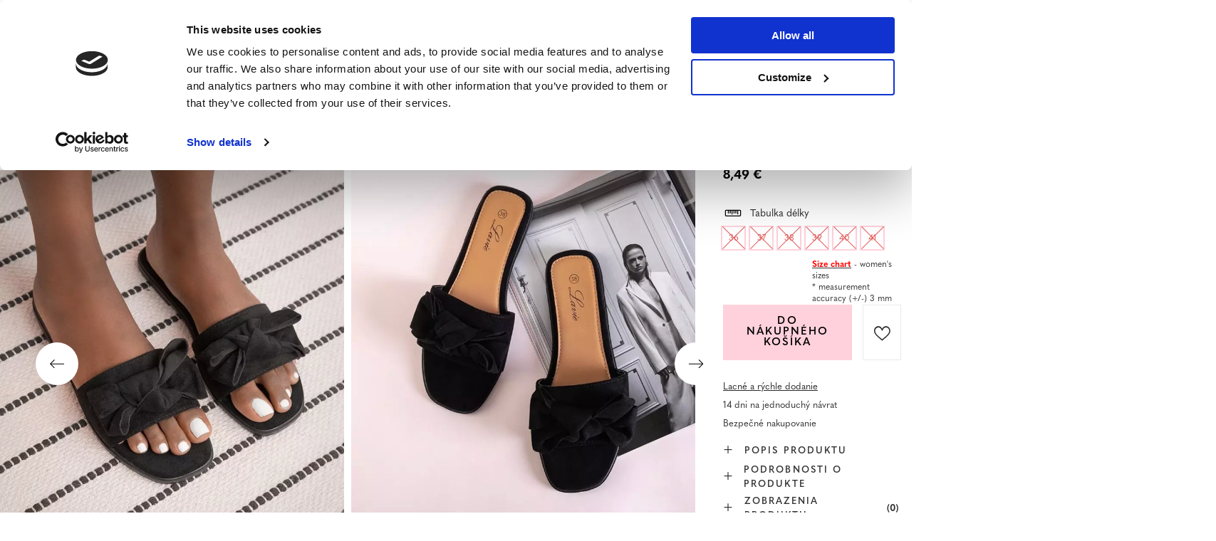

--- FILE ---
content_type: text/html; charset=utf-8
request_url: https://www.royal-fashion.sk/product-slo-480315-OUTLET-Cierne-damske-papuce-s-maslou-Bonjour-Obuv.html
body_size: 26892
content:
<!DOCTYPE html>
<html lang="sk" class="--vat --gross " ><head><meta name='viewport' content='user-scalable=no, initial-scale = 1.0, maximum-scale = 1.0, width=device-width, viewport-fit=cover'/> <link rel="preload" crossorigin="anonymous" as="font" href="/gfx/custom/fontello_rf.woff?v=2"><meta http-equiv="Content-Type" content="text/html; charset=utf-8"><meta http-equiv="X-UA-Compatible" content="IE=edge"><title>OUTLET Čierne dámske papuče s mašľou Bonjour - Obuv  | ZĽAVA \ OUTLET  | Royal-fashion.sk - módna obuv a oblečenie</title><meta name="keywords" content=""><meta name="description" content="OUTLET Čierne dámske papuče s mašľou Bonjour - Obuv  | Krásne dámske papuče na jemnom, plochom podpätku. Stielka je vyrobená z mäkkého eko semišu a je potiahnutá ekokožou. Model so hranatou špičkou a ozdobnou mašličkou na širokom páse. Poznámka: výrobok má na materiáli zafarbenie.  | Royal-fashion.sk - módna obuv a oblečenie"><link rel="icon" href="/gfx/slo/favicon.ico"><meta name="theme-color" content="#FFD1DC"><meta name="msapplication-navbutton-color" content="#FFD1DC"><meta name="apple-mobile-web-app-status-bar-style" content="#FFD1DC"><link rel="stylesheet" type="text/css" href="/gfx/slo/projector_style.css.gzip?r=1747069044"><link rel="preload stylesheet" as="style" href="/gfx/slo/style.css.gzip?r=1747069044"><script>var app_shop={urls:{prefix:'data="/gfx/'.replace('data="', '')+'slo/',graphql:'/graphql/v1/'},vars:{priceType:'gross',priceTypeVat:true,productDeliveryTimeAndAvailabilityWithBasket:false,geoipCountryCode:'US',},txt:{priceTypeText:' brutto',},fn:{},fnrun:{},files:[],graphql:{}};const getCookieByName=(name)=>{const value=`; ${document.cookie}`;const parts = value.split(`; ${name}=`);if(parts.length === 2) return parts.pop().split(';').shift();return false;};if(getCookieByName('freeeshipping_clicked')){document.documentElement.classList.remove('--freeShipping');}if(getCookieByName('rabateCode_clicked')){document.documentElement.classList.remove('--rabateCode');}</script><meta name="robots" content="index,follow"><meta name="rating" content="general"><meta name="Author" content="Royal Fashion Vipol based on IdoSell - the best online selling solutions for your e-store (www.idosell.com/shop).">
<!-- Begin LoginOptions html -->

<style>
#client_new_social .service_item[data-name="service_Apple"]:before, 
#cookie_login_social_more .service_item[data-name="service_Apple"]:before,
.oscop_contact .oscop_login__service[data-service="Apple"]:before {
    display: block;
    height: 2.6rem;
    content: url('/gfx/standards/apple.svg?r=1743165583');
}
.oscop_contact .oscop_login__service[data-service="Apple"]:before {
    height: auto;
    transform: scale(0.8);
}
#client_new_social .service_item[data-name="service_Apple"]:has(img.service_icon):before,
#cookie_login_social_more .service_item[data-name="service_Apple"]:has(img.service_icon):before,
.oscop_contact .oscop_login__service[data-service="Apple"]:has(img.service_icon):before {
    display: none;
}
</style>

<!-- End LoginOptions html -->

<!-- Open Graph -->
<meta property="og:type" content="website"><meta property="og:url" content="https://www.royal-fashion.sk/product-slo-480315-OUTLET-Cierne-damske-papuce-s-maslou-Bonjour-Obuv.html
"><meta property="og:title" content="OUTLET Čierne dámske papuče s mašľou Bonjour - Obuv"><meta property="og:description" content="Krásne dámske papuče na jemnom, plochom podpätku. Stielka je vyrobená z mäkkého eko semišu a je potiahnutá ekokožou. Model so hranatou špičkou a ozdobnou mašličkou na širokom páse. Poznámka: výrobok má na materiáli zafarbenie."><meta property="og:site_name" content="Royal Fashion Vipol"><meta property="og:locale" content="sk_SK"><meta property="og:image" content="https://www.royal-fashion.sk/hpeciai/9b7c05dc09fc0cf3f15c5b64401169e4/slo_pl_OUTLET-Cierne-damske-papuce-s-maslou-Bonjour-Obuv-480315_1.webp"><meta property="og:image:width" content="500"><meta property="og:image:height" content="500"><link rel="manifest" href="https://www.royal-fashion.sk/data/include/pwa/12/manifest.json?t=3"><meta name="apple-mobile-web-app-capable" content="yes"><meta name="apple-mobile-web-app-status-bar-style" content="black"><meta name="apple-mobile-web-app-title" content="royal-fashion.sk"><link rel="apple-touch-icon" href="/data/include/pwa/12/icon-128.png"><link rel="apple-touch-startup-image" href="/data/include/pwa/12/logo-512.png" /><meta name="msapplication-TileImage" content="/data/include/pwa/12/icon-144.png"><meta name="msapplication-TileColor" content="#2F3BA2"><meta name="msapplication-starturl" content="/"><script type="application/javascript">var _adblock = true;</script><script async src="/data/include/advertising.js"></script><script type="application/javascript">var statusPWA = {
                online: {
                    txt: "Connected to the Internet",
                    bg: "#5fa341"
                },
                offline: {
                    txt: "No Internet connection",
                    bg: "#eb5467"
                }
            }</script><script async type="application/javascript" src="/ajax/js/pwa_online_bar.js?v=1&r=6"></script><script type="application/javascript" src="/ajax/js/webpush_subscription.js?v=1&r=4"></script><script type="application/javascript">WebPushHandler.publicKey = 'BKro4NIm/F7ml0jJCXVMzosB4FU8T25kVour4VunjJoE7XkuSuqWz+A//vobS9CuF1hG7R8r9X3KxY5HlZ2V9eo=';WebPushHandler.version = '1';WebPushHandler.setPermissionValue();</script>
<!-- End Open Graph -->

<link rel="canonical" href="https://www.royal-fashion.sk/product-slo-480315-OUTLET-Cierne-damske-papuce-s-maslou-Bonjour-Obuv.html" />

                <!-- Global site tag (gtag.js) -->
                <script  async src="https://www.googletagmanager.com/gtag/js?id=AW-478985813"></script>
                <script >
                    window.dataLayer = window.dataLayer || [];
                    window.gtag = function gtag(){dataLayer.push(arguments);}
                    gtag('js', new Date());
                    
                    gtag('config', 'AW-478985813', {"allow_enhanced_conversions":true});
gtag('config', 'G-2NWM8RTNK8');

                </script>
                            <!-- Google Tag Manager -->
                    <script >(function(w,d,s,l,i){w[l]=w[l]||[];w[l].push({'gtm.start':
                    new Date().getTime(),event:'gtm.js'});var f=d.getElementsByTagName(s)[0],
                    j=d.createElement(s),dl=l!='dataLayer'?'&l='+l:'';j.async=true;j.src=
                    'https://www.googletagmanager.com/gtm.js?id='+i+dl;f.parentNode.insertBefore(j,f);
                    })(window,document,'script','dataLayer','GTM-PCMXQQB');</script>
            <!-- End Google Tag Manager -->
<!-- Begin additional html or js -->


<!--533|12|141| modified: 2024-01-02 15:07:22-->
<style>
    .hotspot_labels_wrapper .hotspot_label.--bestseller {
        border-color: #ffd1dc !important;
        color: #000 !important;
        background: #ffd1dc !important;
        border-radius: 0 !important;
        font-weight: bold !important;
        text-transform: capitalize !important;
    }
    .hotspot_labels_wrapper .hotspot_label.--new {
        border-color: #10ac82 !important;
        color: #fff !important;
        background: #10ac82 !important;
        border-radius: 0 !important;
        font-weight: bold !important;
    }
    .hotspot_labels_wrapper .yousave_percent {
        border: 2px solid #fff !important;
    }
</style>
<!--535|12|153| modified: 2024-01-02 14:44:46-->
<style>
    li.--noBold:nth-child(2)>a:nth-child(1) {
        color: #cd0000 !important;
        text-transform: uppercase;
    }

    li.--noBold:nth-child(2)>a:nth-child(1)::after {
        content: " \1F3F7 \FE0F" !important;
    }

    .navbar-nav>li:nth-child(2)>a:nth-child(1) {
        color: #cd0000 !important;
        text-transform: uppercase;
    }

    .navbar-nav>li:nth-child(2)>a:nth-child(1)::after {
        content: " \1F3F7 \FE0F" !important;
    }
</style>


<!-- End additional html or js -->
                <script>
                if (window.ApplePaySession && window.ApplePaySession.canMakePayments()) {
                    var applePayAvailabilityExpires = new Date();
                    applePayAvailabilityExpires.setTime(applePayAvailabilityExpires.getTime() + 2592000000); //30 days
                    document.cookie = 'applePayAvailability=yes; expires=' + applePayAvailabilityExpires.toUTCString() + '; path=/;secure;'
                    var scriptAppleJs = document.createElement('script');
                    scriptAppleJs.src = "/ajax/js/apple.js?v=3";
                    if (document.readyState === "interactive" || document.readyState === "complete") {
                          document.body.append(scriptAppleJs);
                    } else {
                        document.addEventListener("DOMContentLoaded", () => {
                            document.body.append(scriptAppleJs);
                        });  
                    }
                } else {
                    document.cookie = 'applePayAvailability=no; path=/;secure;'
                }
                </script>
                <script>
            var paypalScriptLoaded = null;
            var paypalScript = null;
            
            async function attachPaypalJs() {
                return new Promise((resolve, reject) => {
                    if (!paypalScript) {
                        paypalScript = document.createElement('script');
                        paypalScript.async = true;
                        paypalScript.setAttribute('data-namespace', "paypal_sdk");
                        paypalScript.setAttribute('data-partner-attribution-id', "IAIspzoo_Cart_PPCP");
                        paypalScript.addEventListener("load", () => {
                        paypalScriptLoaded = true;
                            resolve({status: true});
                        });
                        paypalScript.addEventListener("error", () => {
                            paypalScriptLoaded = true;
                            reject({status: false});
                         });
                        paypalScript.src = "https://www.paypal.com/sdk/js?client-id=AbxR9vIwE1hWdKtGu0gOkvPK2YRoyC9ulUhezbCUWnrjF8bjfwV-lfP2Rze7Bo8jiHIaC0KuaL64tlkD&components=buttons,funding-eligibility&currency=EUR&merchant-id=YRJPNSELS2MF2&locale=sk_SK";
                        if (document.readyState === "interactive" || document.readyState === "complete") {
                            document.body.append(paypalScript);
                        } else {
                            document.addEventListener("DOMContentLoaded", () => {
                                document.body.append(paypalScript);
                            });  
                        }                                              
                    } else {
                        if (paypalScriptLoaded) {
                            resolve({status: true});
                        } else {
                            paypalScript.addEventListener("load", () => {
                                paypalScriptLoaded = true;
                                resolve({status: true});                            
                            });
                            paypalScript.addEventListener("error", () => {
                                paypalScriptLoaded = true;
                                reject({status: false});
                            });
                        }
                    }
                });
            }
            </script>
                <script>
                attachPaypalJs().then(() => {
                    let paypalEligiblePayments = [];
                    let payPalAvailabilityExpires = new Date();
                    payPalAvailabilityExpires.setTime(payPalAvailabilityExpires.getTime() + 86400000); //1 day
                    if (typeof(paypal_sdk) != "undefined") {
                        for (x in paypal_sdk.FUNDING) {
                            var buttonTmp = paypal_sdk.Buttons({
                                fundingSource: x.toLowerCase()
                            });
                            if (buttonTmp.isEligible()) {
                                paypalEligiblePayments.push(x);
                            }
                        }
                    }
                    if (paypalEligiblePayments.length > 0) {
                        document.cookie = 'payPalAvailability_EUR=' + paypalEligiblePayments.join(",") + '; expires=' + payPalAvailabilityExpires.toUTCString() + '; path=/; secure';
                        document.cookie = 'paypalMerchant=YRJPNSELS2MF2; expires=' + payPalAvailabilityExpires.toUTCString() + '; path=/; secure';
                    } else {
                        document.cookie = 'payPalAvailability_EUR=-1; expires=' + payPalAvailabilityExpires.toUTCString() + '; path=/; secure';
                    }
                });
                </script><script src="/data/gzipFile/expressCheckout.js.gz"></script><link rel="preload" as="image" href="/hpeciai/3a77bc64c5f3e5073e8a108223055f38/slo_pm_OUTLET-Cierne-damske-papuce-s-maslou-Bonjour-Obuv-480315_1.webp"><style>
								#main_banner1.skeleton .main_slider__item > a {
									padding-top: calc(960/768* 100%);
								}
								@media (min-width: 757px) {#main_banner1.skeleton .main_slider__item > a {
									padding-top: calc(452/1280* 100%);
								}}
								@media (min-width: 979px) {#main_banner1.skeleton .main_slider__item > a {
									padding-top: calc(1000/2000* 100%);
								}}
								#main_banner1 .main_slider__item > a.loading {
									padding-top: calc(960/768* 100%);
								}
								@media (min-width: 757px) {#main_banner1 .main_slider__item > a.loading {
									padding-top: calc(452/1280* 100%);
								}}
								@media (min-width: 979px) {#main_banner1 .main_slider__item > a.loading {
									padding-top: calc(1000/2000* 100%);
								}}
							</style><style>
									#photos_slider[data-skeleton] .photos__link:before {
										padding-top: calc(500/500* 100%);
									}
									@media (min-width: 979px) {.photos__slider[data-skeleton] .photos__figure:not(.--nav):first-child .photos__link {
										max-height: 500px;
									}}
								</style><link rel="preconnect" href="https://use.typekit.net"><link rel="stylesheet" href="https://use.typekit.net/odi6snr.css"><meta property="og:type" content="product"><meta property="product:retailer_part_no" content="480315"><meta property="og:image" content="hpeciai/ff778e05cd5f27ad32f6a6f5a8fb3971/pol_il_OUTLET-Czarne-damskie-klapki-z-kokardka-Bonjour-Obuwie-480315.webp"><meta property="og:title" content="OUTLET Čierne dámske papuče s mašľou Bonjour - Obuv"><meta property="product:category" content="PREDAJŇA DÁMSKEJ OBUVI"><meta property="product:category" content="PREDAJŇA DÁMSKEJ OBUVI"><meta property="product:price:amount" content="8.49"></head><body><script async
                                  data_environment = "production";
                                  src="https://eu-library.klarnaservices.com/lib.js"
                                  data-client-id=""></script><div id="container" class="projector_page container max-width-1200" data-banner="true"><header class=" commercial_banner"><script class="ajaxLoad">
                app_shop.vars.vat_registered = "true";
                app_shop.vars.currency_format = "###,##0.00";
                
                    app_shop.vars.currency_before_value = false;
                
                    app_shop.vars.currency_space = true;
                
                app_shop.vars.symbol = "€";
                app_shop.vars.id= "EUR";
                app_shop.vars.baseurl = "http://www.royal-fashion.sk/";
                app_shop.vars.sslurl= "https://www.royal-fashion.sk/";
                app_shop.vars.curr_url= "%2Fproduct-slo-480315-OUTLET-Cierne-damske-papuce-s-maslou-Bonjour-Obuv.html";
                

                var currency_decimal_separator = ',';
                var currency_grouping_separator = ' ';

                
                    app_shop.vars.blacklist_extension = ["exe","com","swf","js","php"];
                
                    app_shop.vars.blacklist_mime = ["application/javascript","application/octet-stream","message/http","text/javascript","application/x-deb","application/x-javascript","application/x-shockwave-flash","application/x-msdownload"];
                
                    app_shop.urls.contact = "/contact-slo.html";
                </script><div id="viewType" style="display:none"></div><div id="logo" class="d-flex align-items-center" data-bg="/data/gfx/mask/slo/top_12_big.png"><a href="https://royal-fashion.sk/" target="_self"><img src="/data/gfx/mask/slo/logo_12_big.png" alt="www.royal-fashion.sk" width="319" height="120"></a></div><nav id="menu_categories" class="wide"><button type="button" class="navbar-toggler"></button><div class="navbar-collapse" id="menu_navbar"><ul class="navbar-nav mx-md-n2"><li class="nav-item"><a  href="/slo_m_NOVINKY-837.html" target="_self" title="NOVINKY" class="nav-link nav-gfx" ><img class="b-lazy" alt="NOVINKY" title="NOVINKY" data-src="/data/gfx/slo/navigation/1_1_i_837.webp"><span class="gfx_lvl_1 d-none">NOVINKY</span></a></li><li class="nav-item"><a  href="/slo_m_Kosmetika-10951.html" target="_self" title="Kosmetika" class="nav-link" >Kosmetika</a><ul class="navbar-subnav"><li class="nav-item"><a  href="/slo_m_Kosmetika_Telo-10954.html" target="_self" title="Telo" class="nav-link" >Telo</a></li><li class="nav-item"><a  href="/slo_m_Kosmetika_Tvar-10955.html" target="_self" title="Tvár" class="nav-link" >Tvár</a></li><li class="nav-item"><a  href="/slo_m_Kosmetika_Vlasy-10956.html" target="_self" title="Vlasy" class="nav-link" >Vlasy</a></li><li class="nav-item"><a  href="/slo_m_Kosmetika_Ruky-10957.html" target="_self" title="Ruky" class="nav-link" >Ruky</a></li><li class="nav-item"><a  href="/slo_m_Kosmetika_Vone-10958.html" target="_self" title="Vône" class="nav-link" >Vône</a></li><li class="nav-item"><a  href="/slo_m_Kosmetika_Chemikalie-10959.html" target="_self" title="Chemikálie" class="nav-link" >Chemikálie</a></li><li class="nav-item"><a  href="/slo_m_Kosmetika_Makijaz-10963.html" target="_self" title="Makijaż" class="nav-link" >Makijaż</a><ul class="navbar-subsubnav"><li class="nav-item"><a  href="/slo_m_Kosmetika_Makijaz_Twarz-10964.html" target="_self" title="Twarz" class="nav-link" >Twarz</a></li><li class="nav-item"><a  href="/slo_m_Kosmetika_Makijaz_Oczy-10965.html" target="_self" title="Oczy" class="nav-link" >Oczy</a></li><li class="nav-item"><a  href="/slo_m_Kosmetika_Makijaz_Usta-10966.html" target="_self" title="Usta" class="nav-link" >Usta</a></li></ul></li><li class="nav-item"><a  href="/slo_m_Kosmetika_Higiena-10967.html" target="_self" title="Higiena" class="nav-link" >Higiena</a></li></ul></li><li class="nav-item"><a  href="https://www.royal-fashion.sk/Bestseller-sbestseller-slo.html" target="_self" title="NAJPREDÁVANEJŠIE" class="nav-link nav-gfx" ><img class="b-lazy" alt="NAJPREDÁVANEJŠIE" title="NAJPREDÁVANEJŠIE" data-src="/data/gfx/slo/navigation/1_1_i_856.jpg"><span class="gfx_lvl_1 d-none">NAJPREDÁVANEJŠIE</span></a></li><li class="nav-item active"><a  href="/slo_m_ZLAVA-3170.html" target="_self" title="ZĽAVA" class="nav-link active" >ZĽAVA</a><ul class="navbar-subnav"><li class="nav-item active"><a  href="/slo_m_ZLAVA_OUTLET-759.html" target="_self" title="OUTLET" class="nav-link nav-gfx active" ><img class="gfx_lvl_2 b-lazy" alt="OUTLET" title="OUTLET" data-src="/data/gfx/slo/navigation/1_1_i_759.webp"><span class="gfx_lvl_2 d-none">OUTLET</span></a></li><li class="nav-item"><a  href="/slo_m_ZLAVA_AKCIE-947.html" target="_self" title="AKCIE" class="nav-link nav-gfx" ><img class="gfx_lvl_2 b-lazy" alt="AKCIE" title="AKCIE" data-src="/data/gfx/slo/navigation/1_1_i_947.webp"><span class="gfx_lvl_2 d-none">AKCIE</span></a></li><li class="nav-item"><a  href="/slo_m_ZLAVA_POSLEDNE-KUSY-474.html" target="_self" title="POSLEDNÉ KUSY" class="nav-link nav-gfx" ><img class="gfx_lvl_2 b-lazy" alt="POSLEDNÉ KUSY" title="POSLEDNÉ KUSY" data-src="/data/gfx/slo/navigation/1_1_i_474.webp"><span class="gfx_lvl_2 d-none">POSLEDNÉ KUSY</span></a></li><li class="nav-item"><a  href="/slo_m_ZLAVA_LETO-NA-7-49-EUR-10933.html" target="_self" title="LETO NA 7,49 EUR " class="nav-link" >LETO NA 7,49 EUR </a></li></ul></li><li class="nav-item"><a  href="/slo_m_Obuv-100.html" target="_self" title="Obuv" class="nav-link nav-gfx" ><img class="b-lazy" alt="Obuv" title="Obuv" data-src="/data/gfx/slo/navigation/1_1_i_100.webp"><span class="gfx_lvl_1 d-none">Obuv</span></a><ul class="navbar-subnav"><li class="nav-item"><a  href="/slo_m_Obuv_Slapky-209.html" target="_self" title="Šľapky" class="nav-link nav-gfx" ><img class="gfx_lvl_2 b-lazy" alt="Šľapky" title="Šľapky" data-src="/data/gfx/slo/navigation/1_1_i_209.webp"><span class="gfx_lvl_2 d-none">Šľapky</span></a><ul class="navbar-subsubnav"><li class="nav-item"><a  href="/slo_m_Obuv_Slapky_-Ploche-papuce-1462.html" target="_self" title=" Ploché papuče" class="nav-link nav-gfx" ><img class="gfx_lvl_3 b-lazy" alt=" Ploché papuče" title=" Ploché papuče" data-src="/data/gfx/slo/navigation/1_1_i_1462.webp"><span class="gfx_lvl_3 d-none"> Ploché papuče</span></a></li><li class="nav-item"><a  href="/slo_m_Obuv_Slapky_Papuce-na-podpatku-6693.html" target="_self" title="Papuče na podpätku" class="nav-link" >Papuče na podpätku</a></li><li class="nav-item"><a  href="/slo_m_Obuv_Slapky_Bazenove-papuce-1460.html" target="_self" title="Bazénové papuče" class="nav-link nav-gfx" ><img class="gfx_lvl_3 b-lazy" alt="Bazénové papuče" title="Bazénové papuče" data-src="/data/gfx/slo/navigation/1_1_i_1460.webp"><span class="gfx_lvl_3 d-none">Bazénové papuče</span></a></li><li class="nav-item"><a  href="/slo_m_Obuv_Slapky_Zabky-2694.html" target="_self" title="Žabky" class="nav-link nav-gfx" ><img class="gfx_lvl_3 b-lazy" alt="Žabky" title="Žabky" data-src="/data/gfx/slo/navigation/1_1_i_2694.webp"><span class="gfx_lvl_3 d-none">Žabky</span></a></li></ul></li><li class="nav-item"><a  href="/slo_m_Obuv_Sandale-173.html" target="_self" title="Sandále" class="nav-link nav-gfx" ><img class="gfx_lvl_2 b-lazy" alt="Sandále" title="Sandále" data-src="/data/gfx/slo/navigation/1_1_i_173.webp"><span class="gfx_lvl_2 d-none">Sandále</span></a><ul class="navbar-subsubnav"><li class="nav-item"><a  href="/slo_m_Obuv_Sandale_Sandale-ploche-882.html" target="_self" title="Sandále ploché" class="nav-link" >Sandále ploché</a></li><li class="nav-item"><a  href="/slo_m_Obuv_Sandale_Sandale-na-stlpiku-880.html" target="_self" title="Sandále na stĺpiku" class="nav-link" >Sandále na stĺpiku</a></li><li class="nav-item"><a  href="/slo_m_Obuv_Sandale_Sandale-na-ihlickach-881.html" target="_self" title="Sandále na ihličkách " class="nav-link" >Sandále na ihličkách </a></li><li class="nav-item"><a  href="/slo_m_Obuv_Sandale_Sandale-na-kline-883.html" target="_self" title="Sandále na kline" class="nav-link" >Sandále na kline</a></li></ul></li><li class="nav-item"><a  href="/slo_m_Obuv_Espadrilles-185.html" target="_self" title="Espadrilles" class="nav-link nav-gfx" ><img class="gfx_lvl_2 b-lazy" alt="Espadrilles" title="Espadrilles" data-src="/data/gfx/slo/navigation/1_1_i_185.webp"><span class="gfx_lvl_2 d-none">Espadrilles</span></a><ul class="navbar-subsubnav"><li class="nav-item"><a  href="/slo_m_Obuv_Espadrilles_Ploche-espadrilky-1418.html" target="_self" title="Ploché espadrilky" class="nav-link" >Ploché espadrilky</a></li><li class="nav-item"><a  href="/slo_m_Obuv_Espadrilles_Espadrilky-na-kline-1420.html" target="_self" title="Espadrilky na kline" class="nav-link" >Espadrilky na kline</a></li></ul></li><li class="nav-item"><a  href="/slo_m_Obuv_NOVINKY-2525.html" target="_self" title="NOVINKY" class="nav-link nav-gfx" ><img class="gfx_lvl_2 b-lazy" alt="NOVINKY" title="NOVINKY" data-src="/data/gfx/slo/navigation/1_1_i_2525.webp"><span class="gfx_lvl_2 d-none">NOVINKY</span></a><ul class="navbar-subsubnav"><li class="nav-item"><a  href="/slo_m_Obuv_NOVINKY_Obuv-3167.html" target="_self" title="Obuv" class="nav-link nav-gfx" ><img class="gfx_lvl_3 b-lazy" alt="Obuv" title="Obuv" data-src="/data/gfx/slo/navigation/1_1_i_3167.webp"><span class="gfx_lvl_3 d-none">Obuv</span></a></li></ul></li><li class="nav-item"><a  href="/slo_m_Obuv_Sportove-topanky-195.html" target="_self" title="Športové topánky" class="nav-link nav-gfx" ><img class="gfx_lvl_2 b-lazy" alt="Športové topánky" title="Športové topánky" data-src="/data/gfx/slo/navigation/1_1_i_195.webp"><span class="gfx_lvl_2 d-none">Športové topánky</span></a><ul class="navbar-subsubnav"><li class="nav-item"><a  href="/slo_m_Obuv_Sportove-topanky_Daddy-shoes-Ugly-shoes-1317.html" target="_self" title="Daddy shoes / Ugly shoes" class="nav-link" >Daddy shoes / Ugly shoes</a></li><li class="nav-item"><a  href="/slo_m_Obuv_Sportove-topanky_Casual-1318.html" target="_self" title="Casual" class="nav-link" >Casual</a></li><li class="nav-item"><a  href="/slo_m_Obuv_Sportove-topanky_Beh-cvicenie-a-trening-4633.html" target="_self" title="Beh, cvičenie a tréning" class="nav-link" >Beh, cvičenie a tréning</a></li><li class="nav-item"><a  href="/slo_m_Obuv_Sportove-topanky_Topanky-sneakers-180.html" target="_self" title="Topánky sneakers" class="nav-link nav-gfx" ><img class="gfx_lvl_3 b-lazy" alt="Topánky sneakers" title="Topánky sneakers" data-src="/data/gfx/slo/navigation/1_1_i_180.webp"><span class="gfx_lvl_3 d-none">Topánky sneakers</span></a></li><li class="nav-item"><a  href="/slo_m_Obuv_Sportove-topanky_Zateplene-topanky-4634.html" target="_self" title="Zateplené topánky" class="nav-link" >Zateplené topánky</a></li><li class="nav-item"><a  href="/slo_m_Obuv_Sportove-topanky_Sportowe-10942.html" target="_self" title="Sportowe" class="nav-link" >Sportowe</a></li></ul></li><li class="nav-item"><a  href="/slo_m_Obuv_Tenisky-1479.html" target="_self" title="Tenisky" class="nav-link nav-gfx" ><img class="gfx_lvl_2 b-lazy" alt="Tenisky" title="Tenisky" data-src="/data/gfx/slo/navigation/1_1_i_1479.webp"><span class="gfx_lvl_2 d-none">Tenisky</span></a><ul class="navbar-subsubnav"><li class="nav-item"><a  href="/slo_m_Obuv_Tenisky_Tenisky-1319.html" target="_self" title="Tenisky" class="nav-link nav-gfx" ><img class="gfx_lvl_3 b-lazy" alt="Tenisky" title="Tenisky" data-src="/data/gfx/slo/navigation/1_1_i_1319.webp"><span class="gfx_lvl_3 d-none">Tenisky</span></a></li><li class="nav-item"><a  href="/slo_m_Obuv_Tenisky_Nasuchovacia-obuv-205.html" target="_self" title="Našuchovacia obuv" class="nav-link nav-gfx" ><img class="gfx_lvl_3 b-lazy" alt="Našuchovacia obuv" title="Našuchovacia obuv" data-src="/data/gfx/slo/navigation/1_1_i_205.webp"><span class="gfx_lvl_3 d-none">Našuchovacia obuv</span></a></li><li class="nav-item"><a  href="/slo_m_Obuv_Tenisky_Snurovacie-tenisky-2698.html" target="_self" title="Šnurovacie tenisky" class="nav-link" >Šnurovacie tenisky</a></li></ul></li><li class="nav-item"><a  href="/slo_m_Obuv_Poltopanky-207.html" target="_self" title="Poltopánky" class="nav-link nav-gfx" ><img class="gfx_lvl_2 b-lazy" alt="Poltopánky" title="Poltopánky" data-src="/data/gfx/slo/navigation/1_1_i_207.webp"><span class="gfx_lvl_2 d-none">Poltopánky</span></a></li><li class="nav-item"><a  href="/slo_m_Obuv_Mokasiny-4635.html" target="_self" title="Mokasíny" class="nav-link nav-gfx" ><img class="gfx_lvl_2 b-lazy" alt="Mokasíny" title="Mokasíny" data-src="/data/gfx/slo/navigation/1_1_i_4635.webp"><span class="gfx_lvl_2 d-none">Mokasíny</span></a><ul class="navbar-subsubnav"><li class="nav-item"><a  href="/slo_m_Obuv_Mokasiny_Mokasyny-na-plaskiej-podeszwie-10940.html" target="_self" title="Mokasyny na płaskiej podeszwie" class="nav-link" >Mokasyny na płaskiej podeszwie</a></li><li class="nav-item"><a  href="/slo_m_Obuv_Mokasiny_Mokasyny-na-obcasie-10941.html" target="_self" title="Mokasyny na obcasie" class="nav-link" >Mokasyny na obcasie</a></li></ul></li><li class="nav-item"><a  href="/slo_m_Obuv_Baleriny-171.html" target="_self" title="Baleríny" class="nav-link nav-gfx" ><img class="gfx_lvl_2 b-lazy" alt="Baleríny" title="Baleríny" data-src="/data/gfx/slo/navigation/1_1_i_171.webp"><span class="gfx_lvl_2 d-none">Baleríny</span></a><ul class="navbar-subsubnav"><li class="nav-item"><a  href="/slo_m_Obuv_Baleriny_Klasicke-1323.html" target="_self" title="Klasické" class="nav-link" >Klasické</a></li><li class="nav-item"><a  href="/slo_m_Obuv_Baleriny_Balerinky-melissa-835.html" target="_self" title="Balerínky melissa" class="nav-link nav-gfx" ><img class="gfx_lvl_3 b-lazy" alt="Balerínky melissa" title="Balerínky melissa" data-src="/data/gfx/slo/navigation/1_1_i_835.webp"><span class="gfx_lvl_3 d-none">Balerínky melissa</span></a></li></ul></li><li class="nav-item"><a  href="/slo_m_Obuv_Lodicky-179.html" target="_self" title="Lodičky" class="nav-link nav-gfx" ><img class="gfx_lvl_2 b-lazy" alt="Lodičky" title="Lodičky" data-src="/data/gfx/slo/navigation/1_1_i_179.webp"><span class="gfx_lvl_2 d-none">Lodičky</span></a><ul class="navbar-subsubnav"><li class="nav-item"><a  href="/slo_m_Obuv_Lodicky_Klasicke-lodicky-1322.html" target="_self" title="Klasické lodičky" class="nav-link" >Klasické lodičky</a></li></ul></li><li class="nav-item"><a  href="/slo_m_Obuv_Ihlicky-757.html" target="_self" title="Ihličky" class="nav-link nav-gfx" ><img class="gfx_lvl_2 b-lazy" alt="Ihličky" title="Ihličky" data-src="/data/gfx/slo/navigation/1_1_i_757.webp"><span class="gfx_lvl_2 d-none">Ihličky</span></a></li><li class="nav-item"><a  href="/slo_m_Obuv_Clenkove-cizmy-174.html" target="_self" title="Členkové cížmy" class="nav-link nav-gfx" ><img class="gfx_lvl_2 b-lazy" alt="Členkové cížmy" title="Členkové cížmy" data-src="/data/gfx/slo/navigation/1_1_i_174.webp"><span class="gfx_lvl_2 d-none">Členkové cížmy</span></a><ul class="navbar-subsubnav"><li class="nav-item"><a  href="/slo_m_Obuv_Clenkove-cizmy_Clenkove-topanky-ploche-875.html" target="_self" title="Členkové topánky ploché" class="nav-link nav-gfx" ><img class="gfx_lvl_3 b-lazy" alt="Členkové topánky ploché" title="Členkové topánky ploché" data-src="/data/gfx/slo/navigation/1_1_i_875.webp"><span class="gfx_lvl_3 d-none">Členkové topánky ploché</span></a></li><li class="nav-item"><a  href="/slo_m_Obuv_Clenkove-cizmy_Clenkove-topanky-na-stlpiku-872.html" target="_self" title="Členkové topánky na stĺpiku" class="nav-link nav-gfx" ><img class="gfx_lvl_3 b-lazy" alt="Členkové topánky na stĺpiku" title="Členkové topánky na stĺpiku" data-src="/data/gfx/slo/navigation/1_1_i_872.jpg"><span class="gfx_lvl_3 d-none">Členkové topánky na stĺpiku</span></a></li><li class="nav-item"><a  href="/slo_m_Obuv_Clenkove-cizmy_Clenkove-topanky-na-kline-870.html" target="_self" title="Členkové topánky na kline" class="nav-link nav-gfx" ><img class="gfx_lvl_3 b-lazy" alt="Členkové topánky na kline" title="Členkové topánky na kline" data-src="/data/gfx/slo/navigation/1_1_i_870.jpg"><span class="gfx_lvl_3 d-none">Členkové topánky na kline</span></a></li><li class="nav-item"><a  href="/slo_m_Obuv_Clenkove-cizmy_Clenkove-topanky-na-ihlickach-871.html" target="_self" title="Členkové topánky na ihličkách " class="nav-link" >Členkové topánky na ihličkách </a></li><li class="nav-item"><a  href="/slo_m_Obuv_Clenkove-cizmy_Snurovacie-topanky-877.html" target="_self" title="Šnurovacie topánky " class="nav-link nav-gfx" ><img class="gfx_lvl_3 b-lazy" alt="Šnurovacie topánky " title="Šnurovacie topánky " data-src="/data/gfx/slo/navigation/1_1_i_877.jpg"><span class="gfx_lvl_3 d-none">Šnurovacie topánky </span></a></li><li class="nav-item"><a  href="/slo_m_Obuv_Clenkove-cizmy_Clenkove-topanky-na-platforme-876.html" target="_self" title="Členkové topánky na platforme" class="nav-link nav-gfx" ><img class="gfx_lvl_3 b-lazy" alt="Členkové topánky na platforme" title="Členkové topánky na platforme" data-src="/data/gfx/slo/navigation/1_1_i_876.jpg"><span class="gfx_lvl_3 d-none">Členkové topánky na platforme</span></a></li><li class="nav-item"><a  href="/slo_m_Obuv_Clenkove-cizmy_Chelsea-topanky-758.html" target="_self" title="Chelsea topánky" class="nav-link nav-gfx" ><img class="gfx_lvl_3 b-lazy" alt="Chelsea topánky" title="Chelsea topánky" data-src="/data/gfx/slo/navigation/1_1_i_758.webp"><span class="gfx_lvl_3 d-none">Chelsea topánky</span></a></li><li class="nav-item"><a  href="/slo_m_Obuv_Clenkove-cizmy_Kovbojky-925.html" target="_self" title="Kovbojky" class="nav-link nav-gfx" ><img class="gfx_lvl_3 b-lazy" alt="Kovbojky" title="Kovbojky" data-src="/data/gfx/slo/navigation/1_1_i_925.webp"><span class="gfx_lvl_3 d-none">Kovbojky</span></a></li><li class="nav-item"><a  href="/slo_m_Obuv_Clenkove-cizmy_Cizmy-bez-zateplenia-4627.html" target="_self" title="Čižmy bez zateplenia" class="nav-link" >Čižmy bez zateplenia</a></li><li class="nav-item"><a  href="/slo_m_Obuv_Clenkove-cizmy_Cizmy-s-jemnou-izolaciou-4628.html" target="_self" title="Čižmy s jemnou izoláciou" class="nav-link" >Čižmy s jemnou izoláciou</a></li><li class="nav-item"><a  href="/slo_m_Obuv_Clenkove-cizmy_Cizmy-s-hrubou-izolaciou-4629.html" target="_self" title="Čižmy s hrubou izoláciou" class="nav-link" >Čižmy s hrubou izoláciou</a></li><li class="nav-item"><a  href="/slo_m_Obuv_Clenkove-cizmy_Najpredavanejsi-3148.html" target="_self" title="Najpredávanejší" class="nav-link" >Najpredávanejší</a></li><li class="nav-item"><a  href="/slo_m_Obuv_Clenkove-cizmy_Novinky-3147.html" target="_self" title="Novinky" class="nav-link" >Novinky</a></li></ul></li><li class="nav-item"><a  href="/slo_m_Obuv_Vysoke-snerovaci-boty-756.html" target="_self" title="Vysoké šněrovací boty" class="nav-link nav-gfx" ><img class="gfx_lvl_2 b-lazy" alt="Vysoké šněrovací boty" title="Vysoké šněrovací boty" data-src="/data/gfx/slo/navigation/1_1_i_756.webp"><span class="gfx_lvl_2 d-none">Vysoké šněrovací boty</span></a></li><li class="nav-item"><a  href="/slo_m_Obuv_Trapper-topanky-204.html" target="_self" title="Trapper topánky" class="nav-link nav-gfx" ><img class="gfx_lvl_2 b-lazy" alt="Trapper topánky" title="Trapper topánky" data-src="/data/gfx/slo/navigation/1_1_i_204.webp"><span class="gfx_lvl_2 d-none">Trapper topánky</span></a></li><li class="nav-item"><a  href="/slo_m_Obuv_Cizmy-176.html" target="_self" title="Čižmy" class="nav-link nav-gfx" ><img class="gfx_lvl_2 b-lazy" alt="Čižmy" title="Čižmy" data-src="/data/gfx/slo/navigation/1_1_i_176.webp"><span class="gfx_lvl_2 d-none">Čižmy</span></a><ul class="navbar-subsubnav"><li class="nav-item"><a  href="/slo_m_Obuv_Cizmy_Cizmy-po-lytka-950.html" target="_self" title="Čižmy po lýtka" class="nav-link" >Čižmy po lýtka</a></li><li class="nav-item"><a  href="/slo_m_Obuv_Cizmy_Cizmy-po-kolena-948.html" target="_self" title="Čižmy po kolená" class="nav-link" >Čižmy po kolená</a></li><li class="nav-item"><a  href="/slo_m_Obuv_Cizmy_Cizmy-nad-kolena-949.html" target="_self" title="Čižmy nad kolená" class="nav-link" >Čižmy nad kolená</a></li><li class="nav-item"><a  href="/slo_m_Obuv_Cizmy_Cizmy-bez-zateplenia-4630.html" target="_self" title="Čižmy bez zateplenia" class="nav-link" >Čižmy bez zateplenia</a></li><li class="nav-item"><a  href="/slo_m_Obuv_Cizmy_Cizmy-s-izolaciou-4631.html" target="_self" title="Čižmy s izoláciou" class="nav-link" >Čižmy s izoláciou</a></li><li class="nav-item"><a  href="/slo_m_Obuv_Cizmy_Topanky-na-plochom-podpatku-10943.html" target="_self" title="Topánky na plochom podpätku" class="nav-link" >Topánky na plochom podpätku</a></li><li class="nav-item"><a  href="/slo_m_Obuv_Cizmy_Topanky-na-podpatku-10944.html" target="_self" title="Topánky na podpätku" class="nav-link" >Topánky na podpätku</a></li></ul></li><li class="nav-item"><a  href="/slo_m_Obuv_Snehule-206.html" target="_self" title="Snehule" class="nav-link nav-gfx" ><img class="gfx_lvl_2 b-lazy" alt="Snehule" title="Snehule" data-src="/data/gfx/slo/navigation/1_1_i_206.webp"><span class="gfx_lvl_2 d-none">Snehule</span></a></li><li class="nav-item"><a  href="/slo_m_Obuv_Gumaky-183.html" target="_self" title="Gumáky" class="nav-link nav-gfx" ><img class="gfx_lvl_2 b-lazy" alt="Gumáky" title="Gumáky" data-src="/data/gfx/slo/navigation/1_1_i_183.webp"><span class="gfx_lvl_2 d-none">Gumáky</span></a><ul class="navbar-subsubnav"><li class="nav-item"><a  href="/slo_m_Obuv_Gumaky_Lakovane-gumaky-878.html" target="_self" title="Lakované gumáky" class="nav-link" >Lakované gumáky</a></li><li class="nav-item"><a  href="/slo_m_Obuv_Gumaky_Matne-gumaky-879.html" target="_self" title="Matné gumáky" class="nav-link" >Matné gumáky</a></li></ul></li><li class="nav-item"><a  href="/slo_m_Obuv_Papuce-818.html" target="_self" title="Papuče" class="nav-link nav-gfx" ><img class="gfx_lvl_2 b-lazy" alt="Papuče" title="Papuče" data-src="/data/gfx/slo/navigation/1_1_i_818.webp"><span class="gfx_lvl_2 d-none">Papuče</span></a></li><li class="nav-item"><a  href="/slo_m_Obuv_Buty-na-Wielkie-Wyjscie-10936.html" target="_self" title="Buty na Wielkie Wyjście" class="nav-link" >Buty na Wielkie Wyjście</a></li><li class="nav-item"><a  href="/slo_m_Obuv_UGC-10968.html" target="_self" title="UGC" class="nav-link" >UGC</a></li></ul></li><li class="nav-item"><a  href="/slo_m_ZENA-2333.html" target="_self" title="ŽENA" class="nav-link nav-gfx" ><img class="b-lazy" alt="ŽENA" title="ŽENA" data-src="/data/gfx/slo/navigation/1_1_i_2333.webp"><span class="gfx_lvl_1 d-none">ŽENA</span></a><ul class="navbar-subnav"><li class="nav-item"><a  href="/Bestseller-sbestseller-slo.html" target="_self" title="Najpredávanejšie" class="nav-link nav-gfx" ><img class="gfx_lvl_2 b-lazy" alt="Najpredávanejšie" title="Najpredávanejšie" data-src="/data/gfx/slo/navigation/1_1_i_2516.webp"><span class="gfx_lvl_2 d-none">Najpredávanejšie</span></a><ul class="navbar-subsubnav"><li class="nav-item"><a  href="/slo_m_ZENA_Najpredavanejsie_Obuv-10887.html" target="_self" title="Obuv" class="nav-link" >Obuv</a></li><li class="nav-item"><a  href="/slo_m_ZENA_Najpredavanejsie_Oblecenie-10888.html" target="_self" title="Oblečenie" class="nav-link" >Oblečenie</a></li></ul></li><li class="nav-item"><a  href="/slo_m_ZLAVA_OUTLET-759.html" target="_self" title="OUTLET" class="nav-link nav-gfx" ><img class="gfx_lvl_2 b-lazy" alt="OUTLET" title="OUTLET" data-src="/data/gfx/slo/navigation/1_1_i_9314.webp"><span class="gfx_lvl_2 d-none">OUTLET</span></a></li><li class="nav-item"><a  href="/slo_m_ZENA_SALE-10925.html" target="_self" title="SALE" class="nav-link" >SALE</a></li><li class="nav-item"><a  href="/slo_m_ZENA_Promotion-summer-10937.html" target="_self" title="Promotion summer" class="nav-link" >Promotion summer</a></li><li class="nav-item"><a  href="/slo_m_ZENA_Promotion-sport-10938.html" target="_self" title="Promotion sport" class="nav-link" >Promotion sport</a></li><li class="nav-item"><a  href="/slo_m_ZENA_Promotion-tenisowki-trampki-10939.html" target="_self" title="Promotion tenisowki trampki" class="nav-link" >Promotion tenisowki trampki</a></li></ul></li><li class="nav-item"><a  href="/slo_m_Oblecenie-981.html" target="_self" title="Oblečenie" class="nav-link nav-gfx" ><img class="b-lazy" alt="Oblečenie" title="Oblečenie" data-src="/data/gfx/slo/navigation/1_1_i_981.webp"><span class="gfx_lvl_1 d-none">Oblečenie</span></a><ul class="navbar-subnav"><li class="nav-item"><a  href="/slo_m_Oblecenie_Nohavice-2508.html" target="_self" title="Nohavice" class="nav-link nav-gfx" ><img class="gfx_lvl_2 b-lazy" alt="Nohavice" title="Nohavice" data-src="/data/gfx/slo/navigation/1_1_i_2508.webp"><span class="gfx_lvl_2 d-none">Nohavice</span></a><ul class="navbar-subsubnav"><li class="nav-item"><a  href="/slo_m_Oblecenie_Nohavice_Leginy-Tregginsy-2510.html" target="_self" title="Legíny / Tregginsy" class="nav-link nav-gfx" ><img class="gfx_lvl_3 b-lazy" alt="Legíny / Tregginsy" title="Legíny / Tregginsy" data-src="/data/gfx/slo/navigation/1_1_i_2510.webp"><span class="gfx_lvl_3 d-none">Legíny / Tregginsy</span></a></li><li class="nav-item"><a  href="/slo_m_Oblecenie_Nohavice_Teplaky-2513.html" target="_self" title="Tepláky" class="nav-link nav-gfx" ><img class="gfx_lvl_3 b-lazy" alt="Tepláky" title="Tepláky" data-src="/data/gfx/slo/navigation/1_1_i_2513.webp"><span class="gfx_lvl_3 d-none">Tepláky</span></a></li><li class="nav-item"><a  href="/slo_m_Oblecenie_Nohavice_Latkove-nohavice-2511.html" target="_self" title="Látkové nohavice" class="nav-link nav-gfx" ><img class="gfx_lvl_3 b-lazy" alt="Látkové nohavice" title="Látkové nohavice" data-src="/data/gfx/slo/navigation/1_1_i_2511.webp"><span class="gfx_lvl_3 d-none">Látkové nohavice</span></a></li><li class="nav-item"><a  href="/slo_m_Oblecenie_Nohavice_Dzinsy-2509.html" target="_self" title="Džínsy" class="nav-link nav-gfx" ><img class="gfx_lvl_3 b-lazy" alt="Džínsy" title="Džínsy" data-src="/data/gfx/slo/navigation/1_1_i_2509.webp"><span class="gfx_lvl_3 d-none">Džínsy</span></a></li><li class="nav-item"><a  href="/slo_m_Oblecenie_Nohavice_Kapsace-2649.html" target="_self" title="Kapsáče" class="nav-link nav-gfx" ><img class="gfx_lvl_3 b-lazy" alt="Kapsáče" title="Kapsáče" data-src="/data/gfx/slo/navigation/1_1_i_2649.webp"><span class="gfx_lvl_3 d-none">Kapsáče</span></a></li><li class="nav-item"><a  href="/slo_m_Oblecenie_Nohavice_Koza-ECO-2512.html" target="_self" title="Koža ECO" class="nav-link nav-gfx" ><img class="gfx_lvl_3 b-lazy" alt="Koža ECO" title="Koža ECO" data-src="/data/gfx/slo/navigation/1_1_i_2512.webp"><span class="gfx_lvl_3 d-none">Koža ECO</span></a></li><li class="nav-item"><a  href="/slo_m_Oblecenie_Nohavice_Kratasy-2656.html" target="_self" title="Kraťasy" class="nav-link nav-gfx" ><img class="gfx_lvl_3 b-lazy" alt="Kraťasy" title="Kraťasy" data-src="/data/gfx/slo/navigation/1_1_i_2656.webp"><span class="gfx_lvl_3 d-none">Kraťasy</span></a></li></ul></li><li class="nav-item"><a  href="/slo_m_Oblecenie_Sportove-sady-1442.html" target="_self" title="Športové sady" class="nav-link nav-gfx" ><img class="gfx_lvl_2 b-lazy" alt="Športové sady" title="Športové sady" data-src="/data/gfx/slo/navigation/1_1_i_1442.webp"><span class="gfx_lvl_2 d-none">Športové sady</span></a></li><li class="nav-item"><a  href="/slo_m_Oblecenie_Saty-1435.html" target="_self" title="Šaty" class="nav-link nav-gfx" ><img class="gfx_lvl_2 b-lazy" alt="Šaty" title="Šaty" data-src="/data/gfx/slo/navigation/1_1_i_1435.webp"><span class="gfx_lvl_2 d-none">Šaty</span></a><ul class="navbar-subsubnav"><li class="nav-item"><a  href="/slo_m_Oblecenie_Saty_Rovid-ruhak-2531.html" target="_self" title="Rövid ruhák" class="nav-link nav-gfx" ><img class="gfx_lvl_3 b-lazy" alt="Rövid ruhák" title="Rövid ruhák" data-src="/data/gfx/slo/navigation/1_1_i_2531.webp"><span class="gfx_lvl_3 d-none">Rövid ruhák</span></a></li><li class="nav-item"><a  href="/slo_m_Oblecenie_Saty_Hosszu-ruhak-2532.html" target="_self" title="Hosszú ruhák" class="nav-link nav-gfx" ><img class="gfx_lvl_3 b-lazy" alt="Hosszú ruhák" title="Hosszú ruhák" data-src="/data/gfx/slo/navigation/1_1_i_2532.webp"><span class="gfx_lvl_3 d-none">Hosszú ruhák</span></a></li><li class="nav-item"><a  href="/slo_m_Oblecenie_Saty_Rochii-de-vara-2534.html" target="_self" title="Rochii de vară" class="nav-link nav-gfx" ><img class="gfx_lvl_3 b-lazy" alt="Rochii de vară" title="Rochii de vară" data-src="/data/gfx/slo/navigation/1_1_i_2534.webp"><span class="gfx_lvl_3 d-none">Rochii de vară</span></a></li><li class="nav-item"><a  href="/slo_m_Oblecenie_Saty_Rochii-de-petrecere-2533.html" target="_self" title="Rochii de petrecere" class="nav-link nav-gfx" ><img class="gfx_lvl_3 b-lazy" alt="Rochii de petrecere" title="Rochii de petrecere" data-src="/data/gfx/slo/navigation/1_1_i_2533.webp"><span class="gfx_lvl_3 d-none">Rochii de petrecere</span></a></li></ul></li><li class="nav-item"><a  href="/slo_m_Oblecenie_Bundy-Saka-1401.html" target="_self" title="Bundy/ Saká" class="nav-link nav-gfx" ><img class="gfx_lvl_2 b-lazy" alt="Bundy/ Saká" title="Bundy/ Saká" data-src="/data/gfx/slo/navigation/1_1_i_1401.webp"><span class="gfx_lvl_2 d-none">Bundy/ Saká</span></a></li><li class="nav-item"><a  href="/slo_m_Oblecenie_Svetry-1436.html" target="_self" title="Svetry" class="nav-link nav-gfx" ><img class="gfx_lvl_2 b-lazy" alt="Svetry" title="Svetry" data-src="/data/gfx/slo/navigation/1_1_i_1436.webp"><span class="gfx_lvl_2 d-none">Svetry</span></a></li><li class="nav-item"><a  href="/slo_m_Oblecenie_Nadmerne-velkosti-1320.html" target="_self" title="Nadmerné velkostí" class="nav-link nav-gfx" ><img class="gfx_lvl_2 b-lazy" alt="Nadmerné velkostí" title="Nadmerné velkostí" data-src="/data/gfx/slo/navigation/1_1_i_1320.webp"><span class="gfx_lvl_2 d-none">Nadmerné velkostí</span></a></li><li class="nav-item"><a  href="/slo_m_Oblecenie_Bluzky-Kosele-Tricka-1338.html" target="_self" title="Blúzky / Košele / Tričká" class="nav-link nav-gfx" ><img class="gfx_lvl_2 b-lazy" alt="Blúzky / Košele / Tričká" title="Blúzky / Košele / Tričká" data-src="/data/gfx/slo/navigation/1_1_i_1338.webp"><span class="gfx_lvl_2 d-none">Blúzky / Košele / Tričká</span></a></li><li class="nav-item"><a  href="/slo_m_Oblecenie_Mikina-1453.html" target="_self" title="Mikina" class="nav-link nav-gfx" ><img class="gfx_lvl_2 b-lazy" alt="Mikina" title="Mikina" data-src="/data/gfx/slo/navigation/1_1_i_1453.webp"><span class="gfx_lvl_2 d-none">Mikina</span></a></li><li class="nav-item"><a  href="/slo_m_Oblecenie_Kombinezy-1440.html" target="_self" title="Kombinézy" class="nav-link nav-gfx" ><img class="gfx_lvl_2 b-lazy" alt="Kombinézy" title="Kombinézy" data-src="/data/gfx/slo/navigation/1_1_i_1440.webp"><span class="gfx_lvl_2 d-none">Kombinézy</span></a></li><li class="nav-item"><a  href="/slo_m_Oblecenie_Sukne-985.html" target="_self" title="Sukne" class="nav-link nav-gfx" ><img class="gfx_lvl_2 b-lazy" alt="Sukne" title="Sukne" data-src="/data/gfx/slo/navigation/1_1_i_985.webp"><span class="gfx_lvl_2 d-none">Sukne</span></a></li><li class="nav-item"><a  href="/slo_m_Oblecenie_Sortky-1434.html" target="_self" title="Šortky" class="nav-link nav-gfx" ><img class="gfx_lvl_2 b-lazy" alt="Šortky" title="Šortky" data-src="/data/gfx/slo/navigation/1_1_i_1434.webp"><span class="gfx_lvl_2 d-none">Šortky</span></a><ul class="navbar-subsubnav"><li class="nav-item"><a  href="/slo_m_Oblecenie_Sortky_Sortky-2668.html" target="_self" title="Šortky" class="nav-link nav-gfx" ><img class="gfx_lvl_3 b-lazy" alt="Šortky" title="Šortky" data-src="/data/gfx/slo/navigation/1_1_i_2668.webp"><span class="gfx_lvl_3 d-none">Šortky</span></a></li><li class="nav-item"><a  href="/slo_m_Oblecenie_Sortky_3-4-2669.html" target="_self" title="3/4" class="nav-link nav-gfx" ><img class="gfx_lvl_3 b-lazy" alt="3/4" title="3/4" data-src="/data/gfx/slo/navigation/1_1_i_2669.webp"><span class="gfx_lvl_3 d-none">3/4</span></a></li></ul></li><li class="nav-item"><a  href="/slo_m_Oblecenie_Plazove-oblecenie-2681.html" target="_self" title="Plážové oblečenie" class="nav-link nav-gfx" ><img class="gfx_lvl_2 b-lazy" alt="Plážové oblečenie" title="Plážové oblečenie" data-src="/data/gfx/slo/navigation/1_1_i_2681.webp"><span class="gfx_lvl_2 d-none">Plážové oblečenie</span></a><ul class="navbar-subsubnav"><li class="nav-item"><a  href="/slo_m_Oblecenie_Plazove-oblecenie_Pareo-2691.html" target="_self" title="Pareo" class="nav-link" >Pareo</a></li><li class="nav-item"><a  href="/slo_m_Oblecenie_Plazove-oblecenie_Bikini-2692.html" target="_self" title="Bikini" class="nav-link" >Bikini</a></li></ul></li><li class="nav-item"><a  href="/slo_m_Oblecenie_Pyzama-1965.html" target="_self" title="Pyžamá" class="nav-link nav-gfx" ><img class="gfx_lvl_2 b-lazy" alt="Pyžamá" title="Pyžamá" data-src="/data/gfx/slo/navigation/1_1_i_1965.webp"><span class="gfx_lvl_2 d-none">Pyžamá</span></a></li><li class="nav-item"><a  href="/slo_m_Oblecenie_Damske-obleky-1441.html" target="_self" title="Dámske obleky" class="nav-link nav-gfx" ><img class="gfx_lvl_2 b-lazy" alt="Dámske obleky" title="Dámske obleky" data-src="/data/gfx/slo/navigation/1_1_i_1441.webp"><span class="gfx_lvl_2 d-none">Dámske obleky</span></a></li><li class="nav-item"><a  href="/slo_m_Oblecenie_Zupany-1966.html" target="_self" title="Župany" class="nav-link" >Župany</a></li><li class="nav-item"><a  href="/slo_m_Oblecenie_Nowosci-3159.html" target="_self" title="Nowości" class="nav-link" >Nowości</a></li></ul></li><li class="nav-item"><a  href="/slo_m_MUZ-2334.html" target="_self" title="MUŽ" class="nav-link nav-gfx" ><img class="b-lazy" alt="MUŽ" title="MUŽ" data-src="/data/gfx/slo/navigation/1_1_i_2334.webp"><span class="gfx_lvl_1 d-none">MUŽ</span></a><ul class="navbar-subnav"><li class="nav-item"><a  href="/slo_m_MUZ_Topanky-741.html" target="_self" title="Topánky" class="nav-link nav-gfx" ><img class="gfx_lvl_2 b-lazy" alt="Topánky" title="Topánky" data-src="/data/gfx/slo/navigation/1_1_i_741.webp"><span class="gfx_lvl_2 d-none">Topánky</span></a><ul class="navbar-subsubnav"><li class="nav-item"><a  href="/slo_m_MUZ_Topanky_Panske-clenkove-topanky-810.html" target="_self" title="Pánske členkové topánky" class="nav-link" >Pánske členkové topánky</a></li><li class="nav-item"><a  href="/slo_m_MUZ_Topanky_Snehule-749.html" target="_self" title="Snehule" class="nav-link" >Snehule</a></li><li class="nav-item"><a  href="/slo_m_MUZ_Topanky_Sportove-topanky-747.html" target="_self" title="Športové topánky" class="nav-link nav-gfx" ><img class="gfx_lvl_3 b-lazy" alt="Športové topánky" title="Športové topánky" data-src="/data/gfx/slo/navigation/1_1_i_747.webp"><span class="gfx_lvl_3 d-none">Športové topánky</span></a></li><li class="nav-item"><a  href="/slo_m_MUZ_Topanky_Slapky-848.html" target="_self" title="Šľapky" class="nav-link nav-gfx" ><img class="gfx_lvl_3 b-lazy" alt="Šľapky" title="Šľapky" data-src="/data/gfx/slo/navigation/1_1_i_848.webp"><span class="gfx_lvl_3 d-none">Šľapky</span></a></li></ul></li><li class="nav-item"><a  href="/slo_m_MUZ_Spodna-bielizen-1995.html" target="_self" title="Spodná bielizeň" class="nav-link nav-gfx" ><img class="gfx_lvl_2 b-lazy" alt="Spodná bielizeň" title="Spodná bielizeň" data-src="/data/gfx/slo/navigation/1_1_i_1995.webp"><span class="gfx_lvl_2 d-none">Spodná bielizeň</span></a><ul class="navbar-subsubnav"><li class="nav-item"><a  href="/slo_m_MUZ_Spodna-bielizen_Nohavicky-2526.html" target="_self" title="Nohavičky" class="nav-link nav-gfx" ><img class="gfx_lvl_3 b-lazy" alt="Nohavičky" title="Nohavičky" data-src="/data/gfx/slo/navigation/1_1_i_2526.webp"><span class="gfx_lvl_3 d-none">Nohavičky</span></a></li><li class="nav-item"><a  href="/slo_m_MUZ_Spodna-bielizen_Ponozky-1971.html" target="_self" title="Ponožky" class="nav-link nav-gfx" ><img class="gfx_lvl_3 b-lazy" alt="Ponožky" title="Ponožky" data-src="/data/gfx/slo/navigation/1_1_i_1971.webp"><span class="gfx_lvl_3 d-none">Ponožky</span></a></li></ul></li><li class="nav-item"><a  href="/slo_m_MUZ_Oblecenie-2337.html" target="_self" title="Oblečenie" class="nav-link nav-gfx" ><img class="gfx_lvl_2 b-lazy" alt="Oblečenie" title="Oblečenie" data-src="/data/gfx/slo/navigation/1_1_i_2337.webp"><span class="gfx_lvl_2 d-none">Oblečenie</span></a><ul class="navbar-subsubnav"><li class="nav-item"><a  href="/slo_m_MUZ_Oblecenie_Bluzky-a-tricka-2501.html" target="_self" title="Blúzky a tričká" class="nav-link nav-gfx" ><img class="gfx_lvl_3 b-lazy" alt="Blúzky a tričká" title="Blúzky a tričká" data-src="/data/gfx/slo/navigation/1_1_i_2501.webp"><span class="gfx_lvl_3 d-none">Blúzky a tričká</span></a></li><li class="nav-item"><a  href="/slo_m_MUZ_Oblecenie_Nohavice-2026.html" target="_self" title="Nohavice" class="nav-link nav-gfx" ><img class="gfx_lvl_3 b-lazy" alt="Nohavice" title="Nohavice" data-src="/data/gfx/slo/navigation/1_1_i_2026.webp"><span class="gfx_lvl_3 d-none">Nohavice</span></a></li><li class="nav-item"><a  href="/slo_m_MUZ_Oblecenie_Nocni-pradlo-2363.html" target="_self" title="Noční prádlo" class="nav-link" >Noční prádlo</a></li><li class="nav-item"><a  href="/slo_m_MUZ_Oblecenie_Zupany-2364.html" target="_self" title="Župany" class="nav-link nav-gfx" ><img class="gfx_lvl_3 b-lazy" alt="Župany" title="Župany" data-src="/data/gfx/slo/navigation/1_1_i_2364.webp"><span class="gfx_lvl_3 d-none">Župany</span></a></li><li class="nav-item"><a  href="/slo_m_MUZ_Oblecenie_PLUS-SIZE-2401.html" target="_self" title="PLUS SIZE" class="nav-link nav-gfx" ><img class="gfx_lvl_3 b-lazy" alt="PLUS SIZE" title="PLUS SIZE" data-src="/data/gfx/slo/navigation/1_1_i_2401.webp"><span class="gfx_lvl_3 d-none">PLUS SIZE</span></a></li></ul></li><li class="nav-item"><a  href="/slo_m_MUZ_Accesorii-2348.html" target="_self" title="Accesorii" class="nav-link nav-gfx" ><img class="gfx_lvl_2 b-lazy" alt="Accesorii" title="Accesorii" data-src="/data/gfx/slo/navigation/1_1_i_2348.webp"><span class="gfx_lvl_2 d-none">Accesorii</span></a><ul class="navbar-subsubnav"><li class="nav-item"><a  href="/slo_m_MUZ_Accesorii_Ciapky-2350.html" target="_self" title="Čiapky" class="nav-link" >Čiapky</a></li><li class="nav-item"><a  href="/slo_m_MUZ_Accesorii_Penazenky-2367.html" target="_self" title="Peňaženky" class="nav-link nav-gfx" ><img class="gfx_lvl_3 b-lazy" alt="Peňaženky" title="Peňaženky" data-src="/data/gfx/slo/navigation/1_1_i_2367.webp"><span class="gfx_lvl_3 d-none">Peňaženky</span></a></li><li class="nav-item"><a  href="/slo_m_MUZ_Accesorii_Ladvinky-2498.html" target="_self" title="Ľadvinky" class="nav-link nav-gfx" ><img class="gfx_lvl_3 b-lazy" alt="Ľadvinky" title="Ľadvinky" data-src="/data/gfx/slo/navigation/1_1_i_2498.webp"><span class="gfx_lvl_3 d-none">Ľadvinky</span></a></li><li class="nav-item"><a  href="/slo_m_MUZ_Accesorii_Ruksak-2682.html" target="_self" title="Ruksak" class="nav-link nav-gfx" ><img class="gfx_lvl_3 b-lazy" alt="Ruksak" title="Ruksak" data-src="/data/gfx/slo/navigation/1_1_i_2682.webp"><span class="gfx_lvl_3 d-none">Ruksak</span></a></li><li class="nav-item"><a  href="/slo_m_MUZ_Accesorii_Slnecne-okuliare-2499.html" target="_self" title="Slnečné okuliare" class="nav-link nav-gfx" ><img class="gfx_lvl_3 b-lazy" alt="Slnečné okuliare" title="Slnečné okuliare" data-src="/data/gfx/slo/navigation/1_1_i_2499.webp"><span class="gfx_lvl_3 d-none">Slnečné okuliare</span></a></li><li class="nav-item"><a  href="/slo_m_MUZ_Accesorii_Rukavice-2349.html" target="_self" title="Rukavice" class="nav-link nav-gfx" ><img class="gfx_lvl_3 b-lazy" alt="Rukavice" title="Rukavice" data-src="/data/gfx/slo/navigation/1_1_i_2349.webp"><span class="gfx_lvl_3 d-none">Rukavice</span></a></li><li class="nav-item"><a  href="/slo_m_MUZ_Accesorii_Zapachy-Meskie-10962.html" target="_self" title="Zapachy Męskie" class="nav-link" >Zapachy Męskie</a></li></ul></li></ul></li><li class="nav-item"><a  href="/slo_m_Spodna-bielizen-1994.html" target="_self" title="Spodná bielizeň" class="nav-link nav-gfx" ><img class="b-lazy" alt="Spodná bielizeň" title="Spodná bielizeň" data-src="/data/gfx/slo/navigation/1_1_i_1994.webp"><span class="gfx_lvl_1 d-none">Spodná bielizeň</span></a><ul class="navbar-subnav"><li class="nav-item"><a  href="/slo_m_Spodna-bielizen_Novinky-2355.html" target="_self" title="Novinky" class="nav-link nav-gfx" ><img class="gfx_lvl_2 b-lazy" alt="Novinky" title="Novinky" data-src="/data/gfx/slo/navigation/1_1_i_2355.webp"><span class="gfx_lvl_2 d-none">Novinky</span></a><ul class="navbar-subsubnav"><li class="nav-item"><a  href="/slo_m_Spodna-bielizen_Novinky_Brazilske-2657.html" target="_self" title="Brazilské" class="nav-link nav-gfx" ><img class="gfx_lvl_3 b-lazy" alt="Brazilské" title="Brazilské" data-src="/data/gfx/slo/navigation/1_1_i_2657.webp"><span class="gfx_lvl_3 d-none">Brazilské</span></a></li><li class="nav-item"><a  href="/slo_m_Spodna-bielizen_Novinky_Klasicke-nohavicky-2658.html" target="_self" title="Klasické nohavičky" class="nav-link nav-gfx" ><img class="gfx_lvl_3 b-lazy" alt="Klasické nohavičky" title="Klasické nohavičky" data-src="/data/gfx/slo/navigation/1_1_i_2658.webp"><span class="gfx_lvl_3 d-none">Klasické nohavičky</span></a></li><li class="nav-item"><a  href="/slo_m_Spodna-bielizen_Novinky_Minisortiek-2659.html" target="_self" title="Minišortiek" class="nav-link nav-gfx" ><img class="gfx_lvl_3 b-lazy" alt="Minišortiek" title="Minišortiek" data-src="/data/gfx/slo/navigation/1_1_i_2659.webp"><span class="gfx_lvl_3 d-none">Minišortiek</span></a></li><li class="nav-item"><a  href="/slo_m_Spodna-bielizen_Novinky_Tvarovacia-spodna-bielizen-2661.html" target="_self" title="Tvarovacia spodná bielizeň" class="nav-link nav-gfx" ><img class="gfx_lvl_3 b-lazy" alt="Tvarovacia spodná bielizeň" title="Tvarovacia spodná bielizeň" data-src="/data/gfx/slo/navigation/1_1_i_2661.webp"><span class="gfx_lvl_3 d-none">Tvarovacia spodná bielizeň</span></a></li><li class="nav-item"><a  href="/slo_m_Spodna-bielizen_Novinky_Tanga-2662.html" target="_self" title="Tangá" class="nav-link nav-gfx" ><img class="gfx_lvl_3 b-lazy" alt="Tangá" title="Tangá" data-src="/data/gfx/slo/navigation/1_1_i_2662.webp"><span class="gfx_lvl_3 d-none">Tangá</span></a></li></ul></li><li class="nav-item"><a  href="/slo_m_Spodna-bielizen_Podprsenky-2360.html" target="_self" title="Podprsenky" class="nav-link nav-gfx" ><img class="gfx_lvl_2 b-lazy" alt="Podprsenky" title="Podprsenky" data-src="/data/gfx/slo/navigation/1_1_i_2360.webp"><span class="gfx_lvl_2 d-none">Podprsenky</span></a><ul class="navbar-subsubnav"><li class="nav-item"><a  href="/slo_m_Spodna-bielizen_Podprsenky_Codzienne-10975.html" target="_self" title="Codzienne" class="nav-link" >Codzienne</a></li><li class="nav-item"><a  href="/slo_m_Spodna-bielizen_Podprsenky_Bralet-10976.html" target="_self" title="Bralet" class="nav-link" >Bralet</a></li><li class="nav-item"><a  href="/slo_m_Spodna-bielizen_Podprsenky_Sportowe-10977.html" target="_self" title="Sportowe" class="nav-link" >Sportowe</a></li></ul></li><li class="nav-item"><a  href="/slo_m_Spodna-bielizen_Ponozky-820.html" target="_self" title="Ponožky" class="nav-link nav-gfx" ><img class="gfx_lvl_2 b-lazy" alt="Ponožky" title="Ponožky" data-src="/data/gfx/slo/navigation/1_1_i_820.webp"><span class="gfx_lvl_2 d-none">Ponožky</span></a></li><li class="nav-item"><a  href="/slo_m_Spodna-bielizen_Supravy-spodneho-pradla-2665.html" target="_self" title="Súpravy spodného prádla" class="nav-link nav-gfx" ><img class="gfx_lvl_2 b-lazy" alt="Súpravy spodného prádla" title="Súpravy spodného prádla" data-src="/data/gfx/slo/navigation/1_1_i_2665.webp"><span class="gfx_lvl_2 d-none">Súpravy spodného prádla</span></a></li><li class="nav-item"><a  href="/slo_m_Spodna-bielizen_Body-2358.html" target="_self" title="Body" class="nav-link nav-gfx" ><img class="gfx_lvl_2 b-lazy" alt="Body" title="Body" data-src="/data/gfx/slo/navigation/1_1_i_2358.webp"><span class="gfx_lvl_2 d-none">Body</span></a></li><li class="nav-item"><a  href="/slo_m_Spodna-bielizen_Pancuchy-2356.html" target="_self" title="Pančuchy" class="nav-link nav-gfx" ><img class="gfx_lvl_2 b-lazy" alt="Pančuchy" title="Pančuchy" data-src="/data/gfx/slo/navigation/1_1_i_2356.webp"><span class="gfx_lvl_2 d-none">Pančuchy</span></a></li></ul></li><li class="nav-item"><a  href="/slo_m_DIETA-2335.html" target="_self" title="DIEŤA" class="nav-link nav-gfx" ><img class="b-lazy" alt="DIEŤA" title="DIEŤA" data-src="/data/gfx/slo/navigation/1_1_i_2335.webp"><span class="gfx_lvl_1 d-none">DIEŤA</span></a><ul class="navbar-subnav"><li class="nav-item"><a  href="/slo_m_DIETA_Topanky-740.html" target="_self" title="Topánky" class="nav-link nav-gfx" ><img class="gfx_lvl_2 b-lazy" alt="Topánky" title="Topánky" data-src="/data/gfx/slo/navigation/1_1_i_740.webp"><span class="gfx_lvl_2 d-none">Topánky</span></a><ul class="navbar-subsubnav"><li class="nav-item"><a  href="/slo_m_DIETA_Topanky_Dievcata-844.html" target="_self" title="Dievčatá" class="nav-link nav-gfx" ><img class="gfx_lvl_3 b-lazy" alt="Dievčatá" title="Dievčatá" data-src="/data/gfx/slo/navigation/1_1_i_844.webp"><span class="gfx_lvl_3 d-none">Dievčatá</span></a></li><li class="nav-item"><a  href="/slo_m_DIETA_Topanky_Chlapci-845.html" target="_self" title="Chlapci" class="nav-link nav-gfx" ><img class="gfx_lvl_3 b-lazy" alt="Chlapci" title="Chlapci" data-src="/data/gfx/slo/navigation/1_1_i_845.webp"><span class="gfx_lvl_3 d-none">Chlapci</span></a></li></ul></li><li class="nav-item"><a  href="/slo_m_DIETA_Oblecenie-2338.html" target="_self" title="Oblečenie" class="nav-link nav-gfx" ><img class="gfx_lvl_2 b-lazy" alt="Oblečenie" title="Oblečenie" data-src="/data/gfx/slo/navigation/1_1_i_2338.webp"><span class="gfx_lvl_2 d-none">Oblečenie</span></a><ul class="navbar-subsubnav"><li class="nav-item"><a  href="/slo_m_DIETA_Oblecenie_Nohavice-2027.html" target="_self" title="Nohavice" class="nav-link nav-gfx" ><img class="gfx_lvl_3 b-lazy" alt="Nohavice" title="Nohavice" data-src="/data/gfx/slo/navigation/1_1_i_2027.webp"><span class="gfx_lvl_3 d-none">Nohavice</span></a></li><li class="nav-item"><a  href="/slo_m_DIETA_Oblecenie_Nocni-pradlo-2362.html" target="_self" title="Noční prádlo" class="nav-link nav-gfx" ><img class="gfx_lvl_3 b-lazy" alt="Noční prádlo" title="Noční prádlo" data-src="/data/gfx/slo/navigation/1_1_i_2362.webp"><span class="gfx_lvl_3 d-none">Noční prádlo</span></a></li></ul></li><li class="nav-item"><a  href="/slo_m_DIETA_Accesorii-2347.html" target="_self" title="Accesorii" class="nav-link nav-gfx" ><img class="gfx_lvl_2 b-lazy" alt="Accesorii" title="Accesorii" data-src="/data/gfx/slo/navigation/1_1_i_2347.webp"><span class="gfx_lvl_2 d-none">Accesorii</span></a><ul class="navbar-subsubnav"><li class="nav-item"><a  href="/slo_m_DIETA_Accesorii_Nohavicky-1996.html" target="_self" title="Nohavičky" class="nav-link" >Nohavičky</a></li><li class="nav-item"><a  href="/slo_m_DIETA_Accesorii_Ponozky-1972.html" target="_self" title="Ponožky" class="nav-link nav-gfx" ><img class="gfx_lvl_3 b-lazy" alt="Ponožky" title="Ponožky" data-src="/data/gfx/slo/navigation/1_1_i_1972.webp"><span class="gfx_lvl_3 d-none">Ponožky</span></a></li><li class="nav-item"><a  href="/slo_m_DIETA_Accesorii_Pancuchove-nohavice-3173.html" target="_self" title="Pančuchové nohavice" class="nav-link" >Pančuchové nohavice</a></li><li class="nav-item"><a  href="/slo_m_DIETA_Accesorii_Rukavice-2353.html" target="_self" title="Rukavice" class="nav-link" >Rukavice</a></li><li class="nav-item"><a  href="/slo_m_DIETA_Accesorii_Ciapky-2354.html" target="_self" title="Čiapky" class="nav-link nav-gfx" ><img class="gfx_lvl_3 b-lazy" alt="Čiapky" title="Čiapky" data-src="/data/gfx/slo/navigation/1_1_i_2354.webp"><span class="gfx_lvl_3 d-none">Čiapky</span></a></li></ul></li><li class="nav-item"><a  href="/slo_m_DIETA_Doplnky-a-hracky-2670.html" target="_self" title="Doplnky a hračky" class="nav-link nav-gfx" ><img class="gfx_lvl_2 b-lazy" alt="Doplnky a hračky" title="Doplnky a hračky" data-src="/data/gfx/slo/navigation/1_1_i_2670.webp"><span class="gfx_lvl_2 d-none">Doplnky a hračky</span></a><ul class="navbar-subsubnav"><li class="nav-item"><a  href="/slo_m_DIETA_Doplnky-a-hracky_Divky-2671.html" target="_self" title="Dívky" class="nav-link nav-gfx" ><img class="gfx_lvl_3 b-lazy" alt="Dívky" title="Dívky" data-src="/data/gfx/slo/navigation/1_1_i_2671.webp"><span class="gfx_lvl_3 d-none">Dívky</span></a></li><li class="nav-item"><a  href="/slo_m_DIETA_Doplnky-a-hracky_Chlapci-2672.html" target="_self" title="Chlapci" class="nav-link nav-gfx" ><img class="gfx_lvl_3 b-lazy" alt="Chlapci" title="Chlapci" data-src="/data/gfx/slo/navigation/1_1_i_2672.webp"><span class="gfx_lvl_3 d-none">Chlapci</span></a></li></ul></li></ul></li><li class="nav-item"><a  href="/slo_m_Prisady-2346.html" target="_self" title="Prísady" class="nav-link nav-gfx" ><img class="b-lazy" alt="Prísady" title="Prísady" data-src="/data/gfx/slo/navigation/1_1_i_2346.webp"><span class="gfx_lvl_1 d-none">Prísady</span></a><ul class="navbar-subnav"><li class="nav-item"><a  href="/slo_m_Prisady_Penazenky-821.html" target="_self" title="Peňaženky" class="nav-link nav-gfx" ><img class="gfx_lvl_2 b-lazy" alt="Peňaženky" title="Peňaženky" data-src="/data/gfx/slo/navigation/1_1_i_821.webp"><span class="gfx_lvl_2 d-none">Peňaženky</span></a></li><li class="nav-item"><a  href="/slo_m_Prisady_Ssatky-satky-na-krk-sale-2676.html" target="_self" title="Ššatky,šatky na krk,šale" class="nav-link nav-gfx" ><img class="gfx_lvl_2 b-lazy" alt="Ššatky,šatky na krk,šale" title="Ššatky,šatky na krk,šale" data-src="/data/gfx/slo/navigation/1_1_i_2676.webp"><span class="gfx_lvl_2 d-none">Ššatky,šatky na krk,šale</span></a></li><li class="nav-item"><a  href="/slo_m_Prisady_Ciapky-a-klobuky-1964.html" target="_self" title="Čiapky a klobúky" class="nav-link nav-gfx" ><img class="gfx_lvl_2 b-lazy" alt="Čiapky a klobúky" title="Čiapky a klobúky" data-src="/data/gfx/slo/navigation/1_1_i_1964.webp"><span class="gfx_lvl_2 d-none">Čiapky a klobúky</span></a></li><li class="nav-item"><a  href="/slo_m_Prisady_Rukavice-1963.html" target="_self" title="Rukavice" class="nav-link nav-gfx" ><img class="gfx_lvl_2 b-lazy" alt="Rukavice" title="Rukavice" data-src="/data/gfx/slo/navigation/1_1_i_1963.webp"><span class="gfx_lvl_2 d-none">Rukavice</span></a></li><li class="nav-item"><a  href="/slo_m_Prisady_Opasky-2016.html" target="_self" title="Opasky" class="nav-link nav-gfx" ><img class="gfx_lvl_2 b-lazy" alt="Opasky" title="Opasky" data-src="/data/gfx/slo/navigation/1_1_i_2016.webp"><span class="gfx_lvl_2 d-none">Opasky</span></a></li><li class="nav-item"><a  href="/slo_m_Prisady_Slnecne-okuliare-1454.html" target="_self" title="Slnečné okuliare" class="nav-link nav-gfx" ><img class="gfx_lvl_2 b-lazy" alt="Slnečné okuliare" title="Slnečné okuliare" data-src="/data/gfx/slo/navigation/1_1_i_1454.webp"><span class="gfx_lvl_2 d-none">Slnečné okuliare</span></a></li><li class="nav-item"><a  href="/slo_m_Prisady_Masky-na-tvar-2404.html" target="_self" title="Masky na tvár" class="nav-link nav-gfx" ><img class="gfx_lvl_2 b-lazy" alt="Masky na tvár" title="Masky na tvár" data-src="/data/gfx/slo/navigation/1_1_i_2404.webp"><span class="gfx_lvl_2 d-none">Masky na tvár</span></a></li><li class="nav-item"><a  href="/slo_m_Prisady_Akcesoria-do-wlosow-10973.html" target="_self" title="Akcesoria do włosów" class="nav-link" >Akcesoria do włosów</a></li><li class="nav-item"><a  href="/slo_m_Prisady_Bizuteria-10974.html" target="_self" title="Biżuteria" class="nav-link" >Biżuteria</a></li></ul></li><li class="nav-item"><a  href="/slo_m_NA-DOMA-2336.html" target="_self" title="NA DOMA" class="nav-link nav-gfx" ><img class="b-lazy" alt="NA DOMA" title="NA DOMA" data-src="/data/gfx/slo/navigation/1_1_i_2336.webp"><span class="gfx_lvl_1 d-none">NA DOMA</span></a><ul class="navbar-subnav"><li class="nav-item"><a  href="/slo_m_NA-DOMA_Paturi-2339.html" target="_self" title="Pături" class="nav-link nav-gfx" ><img class="gfx_lvl_2 b-lazy" alt="Pături" title="Pături" data-src="/data/gfx/slo/navigation/1_1_i_2339.webp"><span class="gfx_lvl_2 d-none">Pături</span></a></li><li class="nav-item"><a  href="/slo_m_NA-DOMA_Lenjerie-de-pat-2340.html" target="_self" title="Lenjerie de pat" class="nav-link nav-gfx" ><img class="gfx_lvl_2 b-lazy" alt="Lenjerie de pat" title="Lenjerie de pat" data-src="/data/gfx/slo/navigation/1_1_i_2340.webp"><span class="gfx_lvl_2 d-none">Lenjerie de pat</span></a><ul class="navbar-subsubnav"><li class="nav-item"><a  href="/slo_m_NA-DOMA_Lenjerie-de-pat_160-x-200-cm-2369.html" target="_self" title="160 x 200 cm" class="nav-link nav-gfx" ><img class="gfx_lvl_3 b-lazy" alt="160 x 200 cm" title="160 x 200 cm" data-src="/data/gfx/slo/navigation/1_1_i_2369.webp"><span class="gfx_lvl_3 d-none">160 x 200 cm</span></a></li><li class="nav-item"><a  href="/slo_m_NA-DOMA_Lenjerie-de-pat_180-x-200-cm-2370.html" target="_self" title="180 x 200 cm" class="nav-link" >180 x 200 cm</a></li><li class="nav-item"><a  href="/slo_m_NA-DOMA_Lenjerie-de-pat_200-x-220-cm-2371.html" target="_self" title="200 x 220 cm" class="nav-link nav-gfx" ><img class="gfx_lvl_3 b-lazy" alt="200 x 220 cm" title="200 x 220 cm" data-src="/data/gfx/slo/navigation/1_1_i_2371.webp"><span class="gfx_lvl_3 d-none">200 x 220 cm</span></a></li></ul></li><li class="nav-item"><a  href="/slo_m_NA-DOMA_Vankuse-a-obliecky-na-vankuse-3172.html" target="_self" title="Vankúše a obliečky na vankúše" class="nav-link" >Vankúše a obliečky na vankúše</a></li><li class="nav-item"><a  href="/slo_m_NA-DOMA_Prosoape-2343.html" target="_self" title="Prosoape" class="nav-link nav-gfx" ><img class="gfx_lvl_2 b-lazy" alt="Prosoape" title="Prosoape" data-src="/data/gfx/slo/navigation/1_1_i_2343.webp"><span class="gfx_lvl_2 d-none">Prosoape</span></a></li><li class="nav-item"><a  href="/slo_m_NA-DOMA_Panze-2344.html" target="_self" title="Pânze" class="nav-link" >Pânze</a></li><li class="nav-item"><a  href="/slo_m_NA-DOMA_Accesorii-2361.html" target="_self" title="Accesorii" class="nav-link nav-gfx" ><img class="gfx_lvl_2 b-lazy" alt="Accesorii" title="Accesorii" data-src="/data/gfx/slo/navigation/1_1_i_2361.webp"><span class="gfx_lvl_2 d-none">Accesorii</span></a></li><li class="nav-item"><a  href="/slo_m_NA-DOMA_Produse-de-protectie-2405.html" target="_self" title="Produse de protecție" class="nav-link nav-gfx" ><img class="gfx_lvl_2 b-lazy" alt="Produse de protecție" title="Produse de protecție" data-src="/data/gfx/slo/navigation/1_1_i_2405.webp"><span class="gfx_lvl_2 d-none">Produse de protecție</span></a></li><li class="nav-item"><a  href="/slo_m_NA-DOMA_Dekoracie-a-ozdoby-4636.html" target="_self" title="Dekorácie a ozdoby" class="nav-link nav-gfx" ><img class="gfx_lvl_2 b-lazy" alt="Dekorácie a ozdoby" title="Dekorácie a ozdoby" data-src="/data/gfx/slo/navigation/1_1_i_4636.webp"><span class="gfx_lvl_2 d-none">Dekorácie a ozdoby</span></a></li><li class="nav-item"><a  href="/slo_m_NA-DOMA_Dywany-10926.html" target="_self" title="Dywany" class="nav-link" >Dywany</a></li></ul></li><li class="nav-item"><a  href="/slo_m_TOREBKI-DAMSKIE-10960.html" target="_self" title="TOREBKI DAMSKIE" class="nav-link" >TOREBKI DAMSKIE</a><ul class="navbar-subnav"><li class="nav-item"><a  href="/slo_m_TOREBKI-DAMSKIE_Kabelky-827.html" target="_self" title="Kabelky" class="nav-link nav-gfx" ><img class="gfx_lvl_2 b-lazy" alt="Kabelky" title="Kabelky" data-src="/data/gfx/slo/navigation/1_1_i_827.webp"><span class="gfx_lvl_2 d-none">Kabelky</span></a><ul class="navbar-subsubnav"><li class="nav-item"><a  href="/slo_m_TOREBKI-DAMSKIE_Kabelky_Plazove-tasky-2680.html" target="_self" title="Plážové tašky" class="nav-link" >Plážové tašky</a></li><li class="nav-item"><a  href="/slo_m_TOREBKI-DAMSKIE_Kabelky_Prutene-a-slamene-tasky-1377.html" target="_self" title="Prútené a slamené tašky" class="nav-link nav-gfx" ><img class="gfx_lvl_3 b-lazy" alt="Prútené a slamené tašky" title="Prútené a slamené tašky" data-src="/data/gfx/slo/navigation/1_1_i_1377.webp"><span class="gfx_lvl_3 d-none">Prútené a slamené tašky</span></a></li><li class="nav-item"><a  href="/slo_m_TOREBKI-DAMSKIE_Kabelky_Tasky-a-velke-kabelky-1374.html" target="_self" title="Tašky a veľké kabelky" class="nav-link nav-gfx" ><img class="gfx_lvl_3 b-lazy" alt="Tašky a veľké kabelky" title="Tašky a veľké kabelky" data-src="/data/gfx/slo/navigation/1_1_i_1374.webp"><span class="gfx_lvl_3 d-none">Tašky a veľké kabelky</span></a></li><li class="nav-item"><a  href="/slo_m_TOREBKI-DAMSKIE_Kabelky_Male-kabelky-1373.html" target="_self" title="Malé kabelky" class="nav-link nav-gfx" ><img class="gfx_lvl_3 b-lazy" alt="Malé kabelky" title="Malé kabelky" data-src="/data/gfx/slo/navigation/1_1_i_1373.webp"><span class="gfx_lvl_3 d-none">Malé kabelky</span></a></li><li class="nav-item"><a  href="/slo_m_TOREBKI-DAMSKIE_Kabelky_Listovky-1962.html" target="_self" title="Listovky" class="nav-link nav-gfx" ><img class="gfx_lvl_3 b-lazy" alt="Listovky" title="Listovky" data-src="/data/gfx/slo/navigation/1_1_i_1962.webp"><span class="gfx_lvl_3 d-none">Listovky</span></a></li><li class="nav-item"><a  href="/slo_m_TOREBKI-DAMSKIE_Kabelky_Latkove-kabelky-1376.html" target="_self" title="Látkové kabelky" class="nav-link nav-gfx" ><img class="gfx_lvl_3 b-lazy" alt="Látkové kabelky" title="Látkové kabelky" data-src="/data/gfx/slo/navigation/1_1_i_1376.webp"><span class="gfx_lvl_3 d-none">Látkové kabelky</span></a></li><li class="nav-item"><a  href="/slo_m_TOREBKI-DAMSKIE_Kabelky_Ladvinky-1375.html" target="_self" title="Ľadvinky" class="nav-link nav-gfx" ><img class="gfx_lvl_3 b-lazy" alt="Ľadvinky" title="Ľadvinky" data-src="/data/gfx/slo/navigation/1_1_i_1375.webp"><span class="gfx_lvl_3 d-none">Ľadvinky</span></a></li></ul></li><li class="nav-item"><a  href="/slo_m_TOREBKI-DAMSKIE_Plecaki-10961.html" target="_self" title="Plecaki" class="nav-link" >Plecaki</a><ul class="navbar-subsubnav"><li class="nav-item"><a  href="/slo_m_TOREBKI-DAMSKIE_Plecaki_Batohy-840.html" target="_self" title="Batohy" class="nav-link nav-gfx" ><img class="gfx_lvl_3 b-lazy" alt="Batohy" title="Batohy" data-src="/data/gfx/slo/navigation/1_1_i_840.webp"><span class="gfx_lvl_3 d-none">Batohy</span></a></li></ul></li></ul></li><li class="nav-item"><a  href="/slo_m_BLACK-FRIDAY-10978.html" target="_self" title="BLACK FRIDAY" class="nav-link" >BLACK FRIDAY</a><ul class="navbar-subnav"><li class="nav-item"><a  href="/slo_m_BLACK-FRIDAY_-10-10979.html" target="_self" title="-10%" class="nav-link" >-10%</a></li><li class="nav-item"><a  href="/slo_m_BLACK-FRIDAY_-20-10980.html" target="_self" title="- 20%" class="nav-link" >- 20%</a></li><li class="nav-item"><a  href="/slo_m_BLACK-FRIDAY_-30-10981.html" target="_self" title="- 30%" class="nav-link" >- 30%</a></li><li class="nav-item"><a  href="/slo_m_BLACK-FRIDAY_-40-10982.html" target="_self" title="- 40%" class="nav-link" >- 40%</a></li><li class="nav-item"><a  href="/slo_m_BLACK-FRIDAY_-50-10983.html" target="_self" title="- 50%" class="nav-link" >- 50%</a></li></ul></li><li class="nav-item"><a  href="/slo_m_CHRISTMAS-10984.html" target="_self" title="CHRISTMAS" class="nav-link" >CHRISTMAS</a></li></ul></div></nav><form action="https://www.royal-fashion.sk/search.php" method="get" id="menu_search" class="menu_search"><a href="#showSearchForm" class="menu_search__mobile"></a><div class="menu_search__block"><div class="menu_search__item --input"><input class="menu_search__input" type="text" name="text" autocomplete="off" placeholder="Zadajte, čo hľadáte..."><button class="menu_search__submit" type="submit"></button></div><div class="menu_search__item --results search_result"></div></div></form><div id="menu_settings" class="align-items-center justify-content-center justify-content-lg-end"><div class="shopping_list_top_mobile" data-empty="true"><a href="https://www.royal-fashion.sk/sk/shoppinglist/" class="sltm_link"></a><span class="d-none favourites__count"></span></div><div class="sl_choose sl_dialog"><div class="sl_choose__wrapper sl_dialog__wrapper p-4 p-md-5"><div class="sl_choose__item --top sl_dialog_close mb-2"><strong class="sl_choose__label">Uložiť do nákupného zoznamu</strong></div><div class="sl_choose__item --lists" data-empty="true"><div class="sl_choose__list f-group --radio m-0 d-md-flex align-items-md-center justify-content-md-between" data-list_skeleton="true" data-list_id="true" data-shared="true"><input type="radio" name="add" class="sl_choose__input f-control" id="slChooseRadioSelect" data-list_position="true"><label for="slChooseRadioSelect" class="sl_choose__group_label f-label py-4" data-list_position="true"><span class="sl_choose__sub d-flex align-items-center"><span class="sl_choose__name" data-list_name="true"></span><span class="sl_choose__count" data-list_count="true">0</span></span></label><button type="button" class="sl_choose__button --desktop btn --solid">Uložiť</button></div></div><div class="sl_choose__item --create sl_create mt-4"><a href="#new" class="sl_create__link  align-items-center">Vytvorenie nového nákupného zoznamu</a><form class="sl_create__form align-items-center"><div class="sl_create__group f-group --small mb-0"><input type="text" class="sl_create__input f-control" required="required"><label class="sl_create__label f-label">Názov nového zoznamu</label></div><button type="submit" class="sl_create__button btn --solid ml-2 ml-md-3">Vytvorenie zoznamu</button></form></div><div class="sl_choose__item --mobile mt-4 d-flex justify-content-center d-md-none"><button class="sl_choose__button --mobile btn --solid --large">Uložiť</button></div></div></div></div><div id="menu_additional"><a class="account_link" href="https://www.royal-fashion.sk/login.php"></a></div><div class="shopping_list_top" data-empty="true"><a href="https://www.royal-fashion.sk/sk/shoppinglist/" class="wishlist_link slt_link"></a><span class="d-none favourites__count"></span><div class="slt_lists d-none"><ul class="slt_lists__nav"><li class="slt_lists__nav_item" data-list_skeleton="true" data-list_id="true" data-shared="true"><a class="slt_lists__nav_link" data-list_href="true"><span class="slt_lists__nav_name" data-list_name="true"></span><span class="slt_lists__count" data-list_count="true">0</span></a></li></ul><span class="slt_lists__empty">Pridávanie produktov, ktoré sa vám páčia a ktoré chcete kúpiť neskôr.</span></div></div><div id="menu_basket" class="topBasket"><a class="topBasket__sub" href="/basketedit.php"><span class="badge badge-info"></span></a><div class="topBasket__details d-none --products" style="display: none;"><div class="topBasket__block --labels"><label class="topBasket__item --name">Výrobok</label><label class="topBasket__item --sum">Množstvo</label><label class="topBasket__item --prices">Cena</label></div><div class="topBasket__block --products"></div><div class="topBasket__block --oneclick topBasket_oneclick" data-lang="slo"><div class="topBasket_oneclick__label"><span class="topBasket_oneclick__text --fast">Rýchle nakupovanie <strong>1-Click</strong></span><span class="topBasket_oneclick__text --registration"> (bez registrácie)</span></div><div class="topBasket_oneclick__items"><span class="topBasket_oneclick__item --paypal" title="PayPal"><img class="topBasket_oneclick__icon" src="/panel/gfx/payment_forms/236.png" alt="PayPal"></span></div></div></div><div class="topBasket__details d-none --shipping" style="display: none;"><span class="topBasket__name">Náklady na doručenie od</span><span id="shipppingCost"></span></div></div><div id="breadcrumbs" class="breadcrumbs"><div class="back_button"><button id="back_button"></button></div><div class="list_wrapper"><ol><li class="category bc-item-1 --more"><a class="category" href="/slo_m_ZLAVA-3170.html">ZĽAVA</a><ul class="breadcrumbs__sub"><li class="breadcrumbs__item"><a class="breadcrumbs__link --link" href="/slo_m_ZLAVA_OUTLET-759.html">OUTLET</a></li><li class="breadcrumbs__item"><a class="breadcrumbs__link --link" href="/slo_m_ZLAVA_AKCIE-947.html">AKCIE</a></li><li class="breadcrumbs__item"><a class="breadcrumbs__link --link" href="/slo_m_ZLAVA_POSLEDNE-KUSY-474.html">POSLEDNÉ KUSY</a></li><li class="breadcrumbs__item"><a class="breadcrumbs__link --link" href="/slo_m_ZLAVA_LETO-NA-7-49-EUR-10933.html">LETO NA 7,49 EUR </a></li></ul></li><li class="category bc-item-2 bc-active"><a class="category" href="/slo_m_ZLAVA_OUTLET-759.html">OUTLET</a></li><li class="bc-active bc-product-name"><span>OUTLET Čierne dámske papuče s mašľou Bonjour - Obuv</span></li></ol></div></div><div class="back_button_cop d-md-none d-block"><svg xmlns="http://www.w3.org/2000/svg" xmlns:xlink="http://www.w3.org/1999/xlink" version="1.1" id="Layer_1" x="0px" y="0px" viewBox="0 0 473.654 473.654" style="enable-background:new 0 0 473.654 473.654;" xml:space="preserve"> <circle style="fill:#01a95b;" cx="236.827" cy="236.827" r="236.827"></circle> <path style="fill:#FFFFFF;" d="M338.465,207.969c-43.487,0-86.975,0-130.459,0c11.08-11.08,22.161-22.161,33.241-33.245  c25.56-25.56-14.259-65.084-39.883-39.456c-27.011,27.011-54.018,54.022-81.029,81.033c-10.841,10.841-10.549,28.907,0.213,39.669  c27.011,27.007,54.018,54.018,81.029,81.025c25.56,25.56,65.084-14.259,39.456-39.883c-11.013-11.013-22.026-22.026-33.039-33.035  c43.357,0,86.713,0,130.066,0C374.283,264.077,374.604,207.969,338.465,207.969z"></path> <g> </g> <g> </g> <g> </g> <g> </g> <g> </g> <g> </g> <g> </g> <g> </g> <g> </g> <g> </g> <g> </g> <g> </g> <g> </g> <g> </g> <g> </g> </svg></div></header><div id="layout" class="row clearfix"><aside class="col-3"><section class="shopping_list_menu"><div class="shopping_list_menu__block --lists slm_lists" data-empty="true"><span class="slm_lists__label">Nákupné zoznamy</span><ul class="slm_lists__nav"><li class="slm_lists__nav_item" data-list_skeleton="true" data-list_id="true" data-shared="true"><a class="slm_lists__nav_link" data-list_href="true"><span class="slm_lists__nav_name" data-list_name="true"></span><span class="slm_lists__count" data-list_count="true">0</span></a></li><li class="slm_lists__nav_header"><span class="slm_lists__label">Nákupné zoznamy</span></li></ul><a href="#manage" class="slm_lists__manage d-none align-items-center d-md-flex">Správa zoznamov</a></div><div class="shopping_list_menu__block --bought slm_bought"><a class="slm_bought__link d-flex" href="https://www.royal-fashion.sk/products-bought.php">
						Zoznam doteraz objednaných produktov
					</a></div><div class="shopping_list_menu__block --info slm_info d-none"><strong class="slm_info__label d-block mb-3">Ako funguje nákupný zoznam?</strong><ul class="slm_info__list"><li class="slm_info__list_item d-flex mb-3">
							Po prihlásení môžete do nákupného zoznamu uložiť ľubovoľný počet produktov na neobmedzený čas..
						</li><li class="slm_info__list_item d-flex mb-3">
							Pridanie produktu do nákupného zoznamu neznamená, že ste si ho automaticky rezervovali..
						</li><li class="slm_info__list_item d-flex mb-3">
							Pre neprihlásených zákazníkov sa nákupný zoznam ukladá až do uplynutia relácie (približne 24 hodín)..
						</li></ul></div></section><div id="mobileCategories" class="mobileCategories"><div class="mobileCategories__item --menu"><a class="mobileCategories__link --active" href="#" data-ids="#menu_search,.shopping_list_menu,#menu_search,#menu_navbar,#menu_navbar3, #menu_blog">
                            Menu
                        </a></div><div class="mobileCategories__item --account"><a class="mobileCategories__link" href="#" data-ids="#menu_contact,#login_menu_block">
                            Účet
                        </a></div><div class="mobileCategories__item --close navbar-toggler" id="menu_close"><img src="/gfx/custom/search_x.svg?r=1747068825" alt="search_x.svg"></div></div><div class="setMobileGrid" data-item="#menu_navbar"></div><div class="setMobileGrid" data-item="#menu_navbar3" data-ismenu1="true"></div><div class="setMobileGrid" data-item="#menu_blog"></div><div class="login_menu_block d-lg-none" id="login_menu_block"><a class="sign_in_link" href="/login.php" title=""><i class="icon-user"></i><span>Prihlásiť sa</span></a><a class="registration_link" href="/client-new.php?register" title=""><i class="icon-lock"></i><span>Registrovať</span></a><a class="order_status_link" href="/order-open.php" title=""><i class="icon-globe"></i><span>Skontrolujte stav objednávky</span></a></div><div class="setMobileGrid" data-item="#menu_contact"></div><div class="setMobileGrid" data-item="#menu_settings"></div></aside><div id="content" class="col-12"><div class="banners_projector d-md-none d-flex"></div><section id="projector_photos" class="photos d-flex align-items-start mb-4 mb-md-6" data-nav="true"><div id="photos_nav" class="photos__nav d-none d-md-flex flex-md-column"><figure class="photos__figure --nav"><a class="photos__link --nav" href="/hpeciai/9b7c05dc09fc0cf3f15c5b64401169e4/slo_pl_OUTLET-Cierne-damske-papuce-s-maslou-Bonjour-Obuv-480315_1.webp" data-slick-index="0" data-width="400" data-height="400"><img class="photos__photo --nav" loading="lazy" alt="OUTLET Čierne dámske papuče s mašľou Bonjour - Obuv" src="/hpeciai/1555123f81262942242f92d08b886a60/slo_ps_OUTLET-Cierne-damske-papuce-s-maslou-Bonjour-Obuv-480315_1.webp"></a></figure><figure class="photos__figure --nav"><a class="photos__link --nav" href="/hpeciai/2a1bf2d4e284c7412aad6a0f61a0c86e/slo_pl_OUTLET-Cierne-damske-papuce-s-maslou-Bonjour-Obuv-480315_2.webp" data-slick-index="1" data-width="400" data-height="400"><img class="photos__photo --nav" loading="lazy" alt="OUTLET Čierne dámske papuče s mašľou Bonjour - Obuv" src="/hpeciai/f156dcd6af98663856e933b856cd9092/slo_ps_OUTLET-Cierne-damske-papuce-s-maslou-Bonjour-Obuv-480315_2.webp"></a></figure><figure class="photos__figure --nav"><a class="photos__link --nav" href="/hpeciai/624fcdc69baaba262ce3805398ba82aa/slo_pl_OUTLET-Cierne-damske-papuce-s-maslou-Bonjour-Obuv-480315_3.webp" data-slick-index="2" data-width="400" data-height="400"><img class="photos__photo --nav" loading="lazy" alt="OUTLET Čierne dámske papuče s mašľou Bonjour - Obuv" src="/hpeciai/d64e04bbbdcb5d88b0f3e4ca72f74ac5/slo_ps_OUTLET-Cierne-damske-papuce-s-maslou-Bonjour-Obuv-480315_3.webp"></a></figure><figure class="photos__figure --nav"><a class="photos__link --nav" href="/hpeciai/1196841f2f7ba4a4841d52508179dc82/slo_pl_OUTLET-Cierne-damske-papuce-s-maslou-Bonjour-Obuv-480315_4.webp" data-slick-index="3" data-width="400" data-height="400"><img class="photos__photo --nav" loading="lazy" alt="OUTLET Čierne dámske papuče s mašľou Bonjour - Obuv" src="/hpeciai/15f68d0a462ab90dcc477fb730d382b4/slo_ps_OUTLET-Cierne-damske-papuce-s-maslou-Bonjour-Obuv-480315_4.webp"></a></figure><figure class="photos__figure --nav"><a class="photos__link --nav" href="/hpeciai/2118b9805cd1244028cc42bebbed717a/slo_pl_OUTLET-Cierne-damske-papuce-s-maslou-Bonjour-Obuv-480315_5.webp" data-slick-index="4" data-width="400" data-height="400"><img class="photos__photo --nav" loading="lazy" alt="OUTLET Čierne dámske papuče s mašľou Bonjour - Obuv" src="/hpeciai/dcfdb5323dacf6ab86330a5cbf4b5e92/slo_ps_OUTLET-Cierne-damske-papuce-s-maslou-Bonjour-Obuv-480315_5.webp"></a></figure><figure class="photos__figure --nav"><a class="photos__link --nav" href="/hpeciai/9b01d9b3d7c4e570cc8fbf0f02be607b/slo_pl_OUTLET-Cierne-damske-papuce-s-maslou-Bonjour-Obuv-480315_6.webp" data-slick-index="5" data-width="400" data-height="400"><img class="photos__photo --nav" loading="lazy" alt="OUTLET Čierne dámske papuče s mašľou Bonjour - Obuv" src="/hpeciai/5be5a57cab846f20ad0c407d2e688902/slo_ps_OUTLET-Cierne-damske-papuce-s-maslou-Bonjour-Obuv-480315_6.webp"></a></figure></div><div id="photos_slider" class="photos__slider" data-skeleton="true" data-nav="true"><div class="photos___slider_wrapper"><figure class="photos__figure"><a class="photos__link" href="/hpeciai/9b7c05dc09fc0cf3f15c5b64401169e4/slo_pl_OUTLET-Cierne-damske-papuce-s-maslou-Bonjour-Obuv-480315_1.webp" data-width="768" data-height="768"><img class="photos__photo" loading="lazy" alt="OUTLET Čierne dámske papuče s mašľou Bonjour - Obuv" src="/hpeciai/9b7c05dc09fc0cf3f15c5b64401169e4/slo_pl_OUTLET-Cierne-damske-papuce-s-maslou-Bonjour-Obuv-480315_1.webp"></a></figure><figure class="photos__figure"><a class="photos__link" href="/hpeciai/2a1bf2d4e284c7412aad6a0f61a0c86e/slo_pl_OUTLET-Cierne-damske-papuce-s-maslou-Bonjour-Obuv-480315_2.webp" data-width="768" data-height="768"><img class="photos__photo slick-loading" loading="lazy" alt="OUTLET Čierne dámske papuče s mašľou Bonjour - Obuv" data-lazy="/hpeciai/2a1bf2d4e284c7412aad6a0f61a0c86e/slo_pl_OUTLET-Cierne-damske-papuce-s-maslou-Bonjour-Obuv-480315_2.webp"></a></figure><figure class="photos__figure"><a class="photos__link" href="/hpeciai/624fcdc69baaba262ce3805398ba82aa/slo_pl_OUTLET-Cierne-damske-papuce-s-maslou-Bonjour-Obuv-480315_3.webp" data-width="768" data-height="768"><img class="photos__photo slick-loading" loading="lazy" alt="OUTLET Čierne dámske papuče s mašľou Bonjour - Obuv" data-lazy="/hpeciai/624fcdc69baaba262ce3805398ba82aa/slo_pl_OUTLET-Cierne-damske-papuce-s-maslou-Bonjour-Obuv-480315_3.webp"></a></figure><figure class="photos__figure"><a class="photos__link" href="/hpeciai/1196841f2f7ba4a4841d52508179dc82/slo_pl_OUTLET-Cierne-damske-papuce-s-maslou-Bonjour-Obuv-480315_4.webp" data-width="768" data-height="768"><img class="photos__photo slick-loading" loading="lazy" alt="OUTLET Čierne dámske papuče s mašľou Bonjour - Obuv" data-lazy="/hpeciai/1196841f2f7ba4a4841d52508179dc82/slo_pl_OUTLET-Cierne-damske-papuce-s-maslou-Bonjour-Obuv-480315_4.webp"></a></figure><figure class="photos__figure"><a class="photos__link" href="/hpeciai/2118b9805cd1244028cc42bebbed717a/slo_pl_OUTLET-Cierne-damske-papuce-s-maslou-Bonjour-Obuv-480315_5.webp" data-width="768" data-height="768"><img class="photos__photo slick-loading" loading="lazy" alt="OUTLET Čierne dámske papuče s mašľou Bonjour - Obuv" data-lazy="/hpeciai/2118b9805cd1244028cc42bebbed717a/slo_pl_OUTLET-Cierne-damske-papuce-s-maslou-Bonjour-Obuv-480315_5.webp"></a></figure><figure class="photos__figure"><a class="photos__link" href="/hpeciai/9b01d9b3d7c4e570cc8fbf0f02be607b/slo_pl_OUTLET-Cierne-damske-papuce-s-maslou-Bonjour-Obuv-480315_6.webp" data-width="768" data-height="768"><img class="photos__photo slick-loading" loading="lazy" alt="OUTLET Čierne dámske papuče s mašľou Bonjour - Obuv" data-lazy="/hpeciai/9b01d9b3d7c4e570cc8fbf0f02be607b/slo_pl_OUTLET-Cierne-damske-papuce-s-maslou-Bonjour-Obuv-480315_6.webp"></a></figure></div></div></section><div class="pswp" tabindex="-1" role="dialog" aria-hidden="true"><div class="pswp__bg"></div><div class="pswp__scroll-wrap"><div class="pswp__container"><div class="pswp__item"></div><div class="pswp__item"></div><div class="pswp__item"></div></div><div class="pswp__ui pswp__ui--hidden"><div class="pswp__top-bar"><div class="pswp__counter"></div><button class="pswp__button pswp__button--close" title="Close (Esc)"></button><button class="pswp__button pswp__button--share" title="Share"></button><button class="pswp__button pswp__button--fs" title="Toggle fullscreen"></button><button class="pswp__button pswp__button--zoom" title="Zoom in/out"></button><div class="pswp__preloader"><div class="pswp__preloader__icn"><div class="pswp__preloader__cut"><div class="pswp__preloader__donut"></div></div></div></div></div><div class="pswp__share-modal pswp__share-modal--hidden pswp__single-tap"><div class="pswp__share-tooltip"></div></div><button class="pswp__button pswp__button--arrow--left" title="Previous (arrow left)"></button><button class="pswp__button pswp__button--arrow--right" title="Next (arrow right)"></button><div class="pswp__caption"><div class="pswp__caption__center"></div></div></div></div></div><section id="projector_productname" class="product_name"><div class="product_name__block --name md-0 mb-md-2"><h1 class="product_name__name m-0">OUTLET Čierne dámske papuče s mašľou Bonjour - Obuv</h1></div></section><script class="ajaxLoad">
		cena_raty = 8.49;
		
				var client_login = 'false'
			
		var client_points = '0';
		var points_used = '';
		var shop_currency = '€';
		var product_data = {
		"product_id": '480315',
		
		"currency":"€",
		"product_type":"product_item",
		"unit":"pár.",
		"unit_plural":"pár.",

		"unit_sellby":"1",
		"unit_precision":"0",

		"base_price":{
		
			"maxprice":"8.49",
		
			"maxprice_formatted":"8,49 €",
		
			"maxprice_net":"6.90",
		
			"maxprice_net_formatted":"6,90 €",
		
			"minprice":"8.49",
		
			"minprice_formatted":"8,49 €",
		
			"minprice_net":"6.90",
		
			"minprice_net_formatted":"6,90 €",
		
			"size_max_maxprice_net":"0.00",
		
			"size_min_maxprice_net":"0.00",
		
			"size_max_maxprice_net_formatted":"0,00 €",
		
			"size_min_maxprice_net_formatted":"0,00 €",
		
			"size_max_maxprice":"0.00",
		
			"size_min_maxprice":"0.00",
		
			"size_max_maxprice_formatted":"0,00 €",
		
			"size_min_maxprice_formatted":"0,00 €",
		
			"price_unit_sellby":"8.49",
		
			"value":"8.49",
			"price_formatted":"8,49 €",
			"price_net":"6.90",
			"price_net_formatted":"6,90 €",
			"vat":"23",
			"worth":"8.49",
			"worth_net":"6.90",
			"worth_formatted":"8,49 €",
			"worth_net_formatted":"6,90 €",
			"basket_enable":"y",
			"special_offer":"false",
			"rebate_code_active":"n",
			"priceformula_error":"false"
		},

		"order_quantity_range":{
		
		},

		"sizes":{
		
		"19":
		{
		
			"type":"19",
			"priority":"2",
			"description":"36",
			"name":"36",
			"amount":0,
			"amount_mo":0,
			"amount_mw":0,
			"amount_mp":0,
			"delay_time":{
			
				"days":"0",
				"hours":"0",
				"minutes":"0",
				"time":"2026-01-17 20:39:50",
				"week_day":"6",
				"week_amount":"0",
				"unknown_delivery_time":"false"
			},
		
			"delivery":{
			
			"undefined":"false",
			"shipping":"2.99",
			"shipping_formatted":"2,99 €",
			"limitfree":"35.00",
			"limitfree_formatted":"35,00 €",
			"shipping_change":"2.99",
			"shipping_change_formatted":"2,99 €",
			"change_type":"up"
			},
			"price":{
			
			"value":"8.49",
			"price_formatted":"8,49 €",
			"price_net":"6.90",
			"price_net_formatted":"6,90 €",
			"vat":"23",
			"worth":"8.49",
			"worth_net":"6.90",
			"worth_formatted":"8,49 €",
			"worth_net_formatted":"6,90 €",
			"basket_enable":"y",
			"special_offer":"false",
			"rebate_code_active":"n",
			"priceformula_error":"false"
			},
			"weight":{
			
			"g":"500",
			"kg":"0.5"
			}
		},
		"21":
		{
		
			"type":"21",
			"priority":"4",
			"description":"37",
			"name":"37",
			"amount":0,
			"amount_mo":0,
			"amount_mw":0,
			"amount_mp":0,
			"delay_time":{
			
				"days":"0",
				"hours":"0",
				"minutes":"0",
				"time":"2026-01-17 20:39:50",
				"week_day":"6",
				"week_amount":"0",
				"unknown_delivery_time":"false"
			},
		
			"delivery":{
			
			"undefined":"false",
			"shipping":"2.99",
			"shipping_formatted":"2,99 €",
			"limitfree":"35.00",
			"limitfree_formatted":"35,00 €",
			"shipping_change":"2.99",
			"shipping_change_formatted":"2,99 €",
			"change_type":"up"
			},
			"price":{
			
			"value":"8.49",
			"price_formatted":"8,49 €",
			"price_net":"6.90",
			"price_net_formatted":"6,90 €",
			"vat":"23",
			"worth":"8.49",
			"worth_net":"6.90",
			"worth_formatted":"8,49 €",
			"worth_net_formatted":"6,90 €",
			"basket_enable":"y",
			"special_offer":"false",
			"rebate_code_active":"n",
			"priceformula_error":"false"
			},
			"weight":{
			
			"g":"400",
			"kg":"0.4"
			}
		},
		"B":
		{
		
			"type":"B",
			"priority":"5",
			"description":"38",
			"name":"38",
			"amount":0,
			"amount_mo":0,
			"amount_mw":0,
			"amount_mp":0,
			"delay_time":{
			
				"days":"0",
				"hours":"0",
				"minutes":"0",
				"time":"2026-01-17 20:39:50",
				"week_day":"6",
				"week_amount":"0",
				"unknown_delivery_time":"false"
			},
		
			"delivery":{
			
			"undefined":"false",
			"shipping":"2.99",
			"shipping_formatted":"2,99 €",
			"limitfree":"35.00",
			"limitfree_formatted":"35,00 €",
			"shipping_change":"2.99",
			"shipping_change_formatted":"2,99 €",
			"change_type":"up"
			},
			"price":{
			
			"value":"8.49",
			"price_formatted":"8,49 €",
			"price_net":"6.90",
			"price_net_formatted":"6,90 €",
			"vat":"23",
			"worth":"8.49",
			"worth_net":"6.90",
			"worth_formatted":"8,49 €",
			"worth_net_formatted":"6,90 €",
			"basket_enable":"y",
			"special_offer":"false",
			"rebate_code_active":"n",
			"priceformula_error":"false"
			},
			"weight":{
			
			"g":"400",
			"kg":"0.4"
			}
		},
		"D":
		{
		
			"type":"D",
			"priority":"6",
			"description":"39",
			"name":"39",
			"amount":0,
			"amount_mo":0,
			"amount_mw":0,
			"amount_mp":0,
			"delay_time":{
			
				"days":"0",
				"hours":"0",
				"minutes":"0",
				"time":"2026-01-17 20:39:50",
				"week_day":"6",
				"week_amount":"0",
				"unknown_delivery_time":"false"
			},
		
			"delivery":{
			
			"undefined":"false",
			"shipping":"2.99",
			"shipping_formatted":"2,99 €",
			"limitfree":"35.00",
			"limitfree_formatted":"35,00 €",
			"shipping_change":"2.99",
			"shipping_change_formatted":"2,99 €",
			"change_type":"up"
			},
			"price":{
			
			"value":"8.49",
			"price_formatted":"8,49 €",
			"price_net":"6.90",
			"price_net_formatted":"6,90 €",
			"vat":"23",
			"worth":"8.49",
			"worth_net":"6.90",
			"worth_formatted":"8,49 €",
			"worth_net_formatted":"6,90 €",
			"basket_enable":"y",
			"special_offer":"false",
			"rebate_code_active":"n",
			"priceformula_error":"false"
			},
			"weight":{
			
			"g":"400",
			"kg":"0.4"
			}
		},
		"F":
		{
		
			"type":"F",
			"priority":"7",
			"description":"40",
			"name":"40",
			"amount":0,
			"amount_mo":0,
			"amount_mw":0,
			"amount_mp":0,
			"delay_time":{
			
				"days":"0",
				"hours":"0",
				"minutes":"0",
				"time":"2026-01-17 20:39:50",
				"week_day":"6",
				"week_amount":"0",
				"unknown_delivery_time":"false"
			},
		
			"delivery":{
			
			"undefined":"false",
			"shipping":"2.99",
			"shipping_formatted":"2,99 €",
			"limitfree":"35.00",
			"limitfree_formatted":"35,00 €",
			"shipping_change":"2.99",
			"shipping_change_formatted":"2,99 €",
			"change_type":"up"
			},
			"price":{
			
			"value":"8.49",
			"price_formatted":"8,49 €",
			"price_net":"6.90",
			"price_net_formatted":"6,90 €",
			"vat":"23",
			"worth":"8.49",
			"worth_net":"6.90",
			"worth_formatted":"8,49 €",
			"worth_net_formatted":"6,90 €",
			"basket_enable":"y",
			"special_offer":"false",
			"rebate_code_active":"n",
			"priceformula_error":"false"
			},
			"weight":{
			
			"g":"400",
			"kg":"0.4"
			}
		},
		"H":
		{
		
			"type":"H",
			"priority":"8",
			"description":"41",
			"name":"41",
			"amount":0,
			"amount_mo":0,
			"amount_mw":0,
			"amount_mp":0,
			"delay_time":{
			
				"days":"0",
				"hours":"0",
				"minutes":"0",
				"time":"2026-01-17 20:39:50",
				"week_day":"6",
				"week_amount":"0",
				"unknown_delivery_time":"false"
			},
		
			"delivery":{
			
			"undefined":"false",
			"shipping":"2.99",
			"shipping_formatted":"2,99 €",
			"limitfree":"35.00",
			"limitfree_formatted":"35,00 €",
			"shipping_change":"2.99",
			"shipping_change_formatted":"2,99 €",
			"change_type":"up"
			},
			"price":{
			
			"value":"8.49",
			"price_formatted":"8,49 €",
			"price_net":"6.90",
			"price_net_formatted":"6,90 €",
			"vat":"23",
			"worth":"8.49",
			"worth_net":"6.90",
			"worth_formatted":"8,49 €",
			"worth_net_formatted":"6,90 €",
			"basket_enable":"y",
			"special_offer":"false",
			"rebate_code_active":"n",
			"priceformula_error":"false"
			},
			"weight":{
			
			"g":"400",
			"kg":"0.4"
			}
		}
		}

		}
		var  trust_level = '0';
	</script><form id="projector_form" class="projector_details" action="https://www.royal-fashion.sk/basketchange.php" method="post" data-id="480315" data-prefix="search" data-price="8.49" data-category="PREDAJŇA DÁMSKEJ OBUVI" data-currency="EUR" data-sku="OUTLET F2885 SD619 NERO M" data-brand="Lavie" data-sizes_disable="true" data-product_id="480315" data-type="product_item"><button style="display:none;" type="submit"></button><input id="projector_product_hidden" type="hidden" name="product" value="480315"><input id="projector_size_hidden" type="hidden" name="size" autocomplete="off"><input id="projector_mode_hidden" type="hidden" name="mode" value="1"><div class="projector_details__wrapper"><div id="projector_prices_wrapper" class="projector_details__prices projector_prices"><div class="projector_prices__price_wrapper"><div class="projector_prices__percent" id="projector_price_yousave"><div class="projector_prices__percent_wrapper" style="display:none;"><span class="projector_prices__percent_before">Lacnejšie o </span><span class="projector_prices__percent_value"></span><span class="projector_prices__percent_after">%</span></div></div><div class="projector_prices__maxprice_wrapper" id="projector_price_maxprice_wrapper" style="display:none;"><span class="omnibus_label">Bežná cena: </span><del class="projector_prices__maxprice" id="projector_price_maxprice"></del></div><strong class="projector_prices__price" id="projector_price_value" data-maxprice="false"><span>8,49 €</span></strong><div class="projector_prices__info"><span class="projector_prices__unit_sep">
										/ 
								</span><span class="projector_prices__unit_sellby" id="projector_price_unit_sellby" style="display:none">1</span><span class="projector_prices__unit" id="projector_price_unit">pár.</span><span class="projector_prices__vat"><span class="price_vat"> brutto</span></span></div></div><div class="projector_info__item --points projector_points_recive d-md-none d-block" id="projector_price_points_recive_wrapper" style="display:none;"><span class="projector_points_recive__info projector_info__link"><span class="projector_points_recive__text">royalfashion club: </span><span class="projector_points_recive__value" id="projector_points_recive_points"> pkt.</span></span></div><div class="projector_prices__points" id="projector_points_wrapper" style="display:none;"><div class="projector_prices__points_wrapper" id="projector_price_points_wrapper"><span id="projector_button_points_basket" class="projector_prices__points_buy --span" title="Prihláste sa, ak chcete kúpiť tento produkt za body"><span class="projector_prices__points_price_text">Môžete kúpiť za </span><span class="projector_prices__points_price" id="projector_price_points"><span class="projector_currency"> pkt.</span></span></span></div></div><div class="projector_prices__srp_wrapper" id="projector_price_srp_wrapper" style="display:none;"><span class="projector_prices__srp_label">Predlagana cena</span><strong class="projector_prices__srp" id="projector_price_srp"></strong></div></div><div id="mobile_wrapper__buy" class="--fixed"><div id="projector_chart" class="projector_details__chart projector_chart"><a href="#showSizesCms" class="projector_chart__link"><img src="/gfx/custom/ruler-svgrepo-com.svg?r=1747068825" alt="ruler-svgrepo-com.svg">Tabulka délky</a></div><div id="projector_sizes_cont" class="projector_details__sizes projector_sizes"><span class="projector_sizes__label">Veľkosť</span><div class="projector_sizes__sub"><div class="sizesMobile_wrapper"><div id="closeSizes" class="d-sm-none"></div></div><a class="projector_sizes__item --disabled" href="/product-slo-480315-OUTLET-Cierne-damske-papuce-s-maslou-Bonjour-Obuv.html?selected_size=19" data-type="19" data-sizeText=": 23,5 cm" data-sizeDesc='{"CM":"23,5 cm"}'><span class="projector_sizes__name">36</span></a><a class="projector_sizes__item --disabled" href="/product-slo-480315-OUTLET-Cierne-damske-papuce-s-maslou-Bonjour-Obuv.html?selected_size=21" data-type="21" data-sizeText=": 24 cm" data-sizeDesc='{"CM":"24 cm"}'><span class="projector_sizes__name">37</span></a><a class="projector_sizes__item --disabled" href="/product-slo-480315-OUTLET-Cierne-damske-papuce-s-maslou-Bonjour-Obuv.html?selected_size=B" data-type="B" data-sizeText=": 24,5 cm" data-sizeDesc='{"CM":"24,5 cm"}'><span class="projector_sizes__name">38</span></a><a class="projector_sizes__item --disabled" href="/product-slo-480315-OUTLET-Cierne-damske-papuce-s-maslou-Bonjour-Obuv.html?selected_size=D" data-type="D" data-sizeText=": 25 cm" data-sizeDesc='{"CM":"25 cm"}'><span class="projector_sizes__name">39</span></a><a class="projector_sizes__item --disabled" href="/product-slo-480315-OUTLET-Cierne-damske-papuce-s-maslou-Bonjour-Obuv.html?selected_size=F" data-type="F" data-sizeText=": 25,5 cm" data-sizeDesc='{"CM":"25,5 cm"}'><span class="projector_sizes__name">40</span></a><a class="projector_sizes__item --disabled" href="/product-slo-480315-OUTLET-Cierne-damske-papuce-s-maslou-Bonjour-Obuv.html?selected_size=H" data-type="H" data-sizeText=": 26 cm" data-sizeDesc='{"CM":"26 cm"}'><span class="projector_sizes__name">41</span></a></div></div><div class="d-flex flex-wrap"><div class="col-6 p-0"><span id="projector_sizes_description"></span><span class="projector_status__info_amount" id="projector_amount" style="display:none">Na voljo: <span>%d</span></span><div id="projector_status_wrapper" class="projector_status__wrapper"><div class="projector_status__description d-none" id="projector_status_description"></div><div id="projector_shipping_info" class="projector_status__info" style="display:none"><strong class="projector_status__info_label" id="projector_delivery_label">Náklad </strong><strong class="projector_status__info_days" id="projector_delivery_days"></strong></div></div></div><div class="col-6 p-0 ml-auto"><style><!--
.product_section_sub .sizeChartText { display:none; }
.sizes_chart_cms .sizeChartName { color: black; font-size: 1.5em; font-weight: 600; }
--></style>
<p><span style="font-size: 9pt;"><span style="text-decoration: underline;"><span style="color: #ff0000;"><strong>Size chart</strong></span></span><span> </span>- women's sizes</span></p>
<p><span style="font-size: 9pt;">* measurement accuracy (+/-) 3 mm</span></p></div></div><div class="projector_details__buy projector_buy" id="projector_buy_section"><div class="projector_buy__wrapper"><div class="projector_buy__number_wrapper"><select class="projector_buy__number f-select"><option selected value="1">1</option><option value="2">2</option><option value="3">3</option><option value="4">4</option><option value="5">5</option><option data-more="true">
  									viac
  								</option></select><div class="projector_buy__more"><input class="projector_buy__more_input" type="number" name="number" id="projector_number" value="1" step="1"></div></div><button class="projector_buy__button btn --solid --large" id="projector_button_basket" type="submit">
  								Do nákupného košíka
  							<div class="projector_prices__price_wrapper"><div class="projector_prices__percent" id="projector_price_yousave"><div class="projector_prices__percent_wrapper" style="display:none;"></div></div><div class="projector_prices__maxprice_wrapper" id="projector_price_maxprice_wrapper" style="display:none;"><span class="omnibus_label">Bežná cena: </span><del class="projector_prices__maxprice" id="projector_price_maxprice"></del></div><strong class="projector_prices__price" id="projector_price_value" data-maxprice="false"><span>8,49 €</span></strong><div class="projector_prices__info"><span class="projector_prices__unit_sep">
										/ 
								</span><span class="projector_prices__unit_sellby" id="projector_price_unit_sellby" style="display:none">1</span><span class="projector_prices__unit" id="projector_price_unit">pár.</span><span class="projector_prices__vat"><span class="price_vat"> brutto</span></span></div></div></button><a class="projector_buy__shopping_list" href="#addToShoppingList" title="Kliknutím pridáte produkt do nákupného zoznamu"></a></div></div></div><div class="projector_details__tell_availability projector_tell_availability" id="projector_tell_availability" style="display:none"><div class="projector_tell_availability__block --link"><a class="projector_tell_availability__link btn --solid --outline --solid --extrasmall" href="#tellAvailability">Informujte ma o dostupnosti produktu</a></div><div class="projector_tell_availability__block --dialog" id="tell_availability_dialog"><h2 class="headline"><span class="headline__name">Výrobok je vypredaný</span></h2><div class="projector_tell_availability__info_top"><span>Keď bude produkt opäť k dispozícii, dostanete od nás e-mailové upozornenie.</span></div><div class="projector_tell_availability__email f-group --small"><div class="f-feedback --required"><input type="text" class="f-control validate" name="email" data-validation-url="/ajax/client-new.php?validAjax=true" data-validation="client_email" required="required" disabled id="tellAvailabilityEmail"><label class="f-label" for="tellAvailabilityEmail">Vaša emailová adresa</label><span class="f-control-feedback"></span></div></div><div class="projector_tell_availability__button_wrapper"><button type="submit" class="projector_tell_availability__button btn --solid --large">
							Informujte o dostupnosti
						</button></div><div class="projector_tell_availability__info1"><span>Údaje sú spracovávané v súlade s </span><a href="/slo-privacy-and-cookie-notice.html">zásady ochrany osobných údajov</a><span>. Ich odoslaním prijímate jeho ustanovenia. </span></div><div class="projector_tell_availability__info2"><span>Vyššie uvedené ��daje sa nepoužívajú na zasielanie informačných bulletinov ani iných reklám. Povolením tohto oznámenia súhlasíte s tým, že vám bude zasielané jednorazové oznámenie o opätovnej dostupnosti produktu. </span></div></div></div><div class="projector_details__oneclick projector_oneclick" data-lang="slo"><div class="projector_oneclick__label"><div class="projector_oneclick__info"><span class="projector_oneclick__text --fast">Rýchle nakupovanie <strong>1-Click</strong></span><span class="projector_oneclick__text --registration">(bez registrácie)</span></div></div><div class="projector_oneclick__items"><div class="projector_oneclick__item --paypal" title="Kliknite a nakupujte bez nutnosti registrácie PayPal" id="oneclick_paypal" data-id="paypal"></div></div></div><div class="projector_details__info projector_info d-md-block d-none"><div id="projector_status" class="projector_info__item --status projector_status"><span id="projector_status_gfx_wrapper" class="projector_status__gfx_wrapper projector_info__icon"><img id="projector_status_gfx" class="projector_status__gfx" src="" alt=""></span><div id="projector_shipping_unknown" class="projector_status__unknown" style="display:none"><span class="projector_status__unknown_text"><a target="_blank" href="/contact-slo.html">Kontaktujte personál obchodu</a>, odhadnúť čas na prípravu tohto produktu na odoslanie.
						</span></div></div><div class="projector_info__item --shipping projector_shipping" id="projector_shipping_dialog"><span class="projector_shipping__icon projector_info__icon"></span><a class="projector_shipping__info projector_info__link" href="#shipping_info">
								Lacné a rýchle dodanie
							</a></div><div class="projector_info__item --returns projector_returns"><span class="projector_returns__icon projector_info__icon"></span><span class="projector_returns__info projector_info__link"><span class="projector_returns__days">14</span> dni na jednoduchý návrat</span></div><div class="projector_info__item --safe projector_safe"><span class="projector_safe__icon projector_info__icon"></span><span class="projector_safe__info projector_info__link">Bezpečné nakupovanie</span></div><div class="projector_info__item --points projector_points_recive" id="projector_price_points_recive_wrapper" style="display:none;"><span class="projector_points_recive__icon projector_info__icon"></span><span class="projector_points_recive__info projector_info__link"><span class="projector_points_recive__text">Po zakúpení dostanete </span><span class="projector_points_recive__value" id="projector_points_recive_points"> pkt.</span></span></div></div></div></form><script class="ajaxLoad">
		app_shop.vars.contact_link = "/contact-slo.html";
	</script><section class="projector_tabs"><div class="projector_tabs__tabs"></div><div id="tabs_info" class="d-none"><span id="tab_traits">Zvýraznené parametre</span><span id="tab_params">Podrobnosti o produkte</span><span id="tab_warranty">Záruka</span><span id="tab_longdesc">Popis produktu</span><span id="tab_video">Video</span><span id="tab_files">Stiahnuť</span><span id="tab_opinions">Zobrazenia produktu</span><span id="tab_questions">Požiadajte o produkt</span><span id="tab_blog">Z nášho blogu</span><span id="tab_questions">Otázky</span></div></section><section id="projector_longdescription" class="longdescription cm" data-dictionary="true"><div class="product_name__block --description"><ul><li>Krásne dámske papuče na jemnom, plochom podpätku. Stielka je vyrobená z mäkkého eko semišu a je potiahnutá ekokožou. Model so hranatou špičkou a ozdobnou mašličkou na širokom páse. Poznámka: výrobok má na materiáli zafarbenie.</li></ul></div><div class="longdescription__value">Poznámka: výrobok má na materiáli zafarbenie. <p>Outletové a výstavné topánky, môžu byť bez obalu. Obuv má drobné chyby, ktoré nezasahujú do používania, ako napríklad lepidlo, škrabance, odreniny, preliačiny, stopy po skúšaní, nedostatok jednotlivých kamienkov atď., Preto bola jej cena znížená.</p><p> Obchod je zbavený zodpovednosti podľa záruky podľa článku 557 a článku 558 Občianskeho zákonníka</p></div><div class="component_projector_cms cm" id="component_projector_cms"><div class="n56196_main"><div class="n56196_sub"><p>Vrátený výrobok musí mať všetky pôvodné trvalé označenia, najmä nepoškodené štítky a visačky, ktorými predávajúci tovar vybavil, a musí byť v pôvodnom neporušenom obale, ak bol takýto obal poskytnutý.
</p>
<p>Výrobky môžu mať minimálne zvyšky z výroby, t.j. stopy lepidla, lepiacich nití a pod. Vyššie uvedené nedostatky nie sú predmetom reklamácie.</p></div></div></div></section><section id="projector_ratings"><span>
              Zákazníci, ktorí nám dôverujú
          </span><div><div><a href="https://www.facebook.com/RoyalFashionSklep/"><img class="facebook_rating_img" alt="Facebook" src="/gfx/custom/facebook_rating.svg?r=1747068825"></a></div><div class="rating_wrapper"><div class="rate_wrapper"><span class="rating_bold">
                    4.9
                  </span><span>
                    /5
                  </span></div><div><i class="icon-star active"></i><i class="icon-star active"></i><i class="icon-star active"></i><i class="icon-star active"></i><i class="icon-star active"></i></div></div></div><div class="trusted_rating"><a href="https://www.trustedshops.pl/opinia/info_X2FFA94C3A394FB869DE137D071C76C1E.html?utm_source=shop&amp;utm_medium=link&amp;utm_content=allRatings__reviews-only&amp;utm_campaign=trustbadge_maximised"><div><img alt="Trusted Shops" src="/gfx/custom/trusted_shops.svg?r=1747068825"></div><div class="rating_wrapper"><div class="rate_wrapper"><span class="rating_bold">
                    4.9
                  </span><span>
                    /5
                  </span></div><div><i class="icon-star active"></i><i class="icon-star active"></i><i class="icon-star active"></i><i class="icon-star active"></i><i class="icon-star active"></i></div></div></a></div></section><section id="projector_dictionary" class="dictionary"><div class="dictionary__group --first --no-group"><div class="dictionary__param mb-4" data-producer="true"><div class="dictionary__name mr-1"><span class="dictionary__name_txt">Značka</span></div><div class="dictionary__values"><div class="dictionary__value"><a class="dictionary__value_txt" href="/firm-slo-1623155503-Lavie.html" title="Kliknutím zobrazíte všetky produkty značky">Lavie</a></div></div></div><div class="dictionary__param mb-4" data-code="true"><div class="dictionary__name mr-1"><span class="dictionary__name_txt">Symbol</span></div><div class="dictionary__values"><div class="dictionary__value"><span class="dictionary__value_txt">OUTLET F2885 SD619 NERO M</span></div></div></div><div class="dictionary__param mb-4"><div class="dictionary__name mr-1"><span class="dictionary__name_txt">Materiál</span></div><div class="dictionary__values"><div class="dictionary__value"><span class="dictionary__value_txt">Ekologická semišová koža</span></div></div></div><div class="dictionary__param mb-4"><div class="dictionary__name mr-1"><span class="dictionary__name_txt">Vložka</span></div><div class="dictionary__values"><div class="dictionary__value"><span class="dictionary__value_txt">Umelá koža</span></div></div></div><div class="dictionary__param mb-4"><div class="dictionary__name mr-1"><span class="dictionary__name_txt">Typ podpätku</span></div><div class="dictionary__values"><div class="dictionary__value"><span class="dictionary__value_txt">Plochý podpätok</span></div></div></div><div class="dictionary__param mb-4"><div class="dictionary__name mr-1"><span class="dictionary__name_txt">výška podrážky</span></div><div class="dictionary__values"><div class="dictionary__value"><span class="dictionary__value_txt">1</span></div></div></div><div class="dictionary__param mb-4"><div class="dictionary__name mr-1"><span class="dictionary__name_txt">Pohlavie</span></div><div class="dictionary__values"><div class="dictionary__value"><span class="dictionary__value_txt">Dámske</span></div></div></div><div class="dictionary__param mb-4"><div class="dictionary__name mr-1"><span class="dictionary__name_txt">Farba</span></div><div class="dictionary__values"><div class="dictionary__value"><span class="dictionary__value_txt">čierna</span></div></div></div><div class="dictionary__param mb-4"><div class="dictionary__name mr-1"><span class="dictionary__name_txt">Zbierka</span></div><div class="dictionary__values"><div class="dictionary__value"><span class="dictionary__value_txt">Leto</span></div></div></div></div></section><section id="opinions_section" class="row mb-4 mx-n3"><div class="opinions_add_form col-12"><div class="big_label">
									Napíš svoj názor
								</div><form class="row flex-column align-items-center shop_opinion_form" enctype="multipart/form-data" id="shop_opinion_form" action="/settings.php" method="post"><input type="hidden" name="product" value="480315"><div class="shop_opinions_notes col-12"><div class="shop_opinions_name">
									Váš názor:
								</div><div class="shop_opinions_note_items"><div class="opinion_note"><a href="#" class="opinion_star active" rel="1" title="1/5"><span><i class="icon-star"></i></span></a><a href="#" class="opinion_star active" rel="2" title="2/5"><span><i class="icon-star"></i></span></a><a href="#" class="opinion_star active" rel="3" title="3/5"><span><i class="icon-star"></i></span></a><a href="#" class="opinion_star active" rel="4" title="4/5"><span><i class="icon-star"></i></span></a><a href="#" class="opinion_star active" rel="5" title="5/5"><span><i class="icon-star"></i></span></a><strong>5/5</strong><input type="hidden" name="note" value="5"></div></div></div><div class="form-group col-12 "><div class="has-feedback"><textarea id="addopp" class="form-control" name="opinion"></textarea><label for="opinion" class="control-label shop_opinions_name">
										Obsah vášho názoru
									</label><span class="form-control-feedback"></span></div></div><div class="form-group col-12 "><div class="has-feedback"><label for="addopinion_size" class="control-label shop_opinions_size">
											Je veľkosť vhodná?
										</label><select id="addopinion_size" class="form-control" name="addopinion_size"><option value="##rozmiar#2">hodí sa na</option><option value="##rozmiar#1">príliš malé</option><option value="##rozmiar#3">príliš veľké</option></select><span class="form-control-feedback"></span></div></div><div class="opinion_add_photos col-12 "><div class="opinion_add_photos_wrapper d-flex align-items-center"><span class="opinion_add_photos_text"><i class="icon-file-image"></i>  Pridajte vlastnú fotografiu produktu:
										</span><input class="opinion_add_photo" type="file" name="opinion_photo" data-max_filesize="10485760"></div></div><div class="form-group col-12 "><div class="has-feedback has-required"><input id="addopinion_name" class="form-control" type="text" name="addopinion_name" value="" required="required"><label for="addopinion_name" class="control-label">
											Tvoje meno
										</label><span class="form-control-feedback"></span></div></div><div class="form-group col-12 "><div class="has-feedback has-required"><input id="addopinion_email" class="form-control" type="email" name="addopinion_email" value="" required="required"><label for="addopinion_email" class="control-label">
											Tvoj email
										</label><span class="form-control-feedback"></span></div></div><div class="shop_opinions_button col-12"><button type="submit" class="btn --solid --medium opinions-shop_opinions_button px-5" title="Pridajte svoj názor">
											Poslať spätnú väzbu
										</button></div></form></div></section><section id="product_questions_list" class="questions mb-5 col-12"><div class="questions__wrapper row align-items-start"><div class="questions__block --banner col-12 col-md-5 col-lg-4"><div class="questions__banner"><strong class="questions__banner_item --label">Potrebuješ pomoc? Máte nejaké otázky?</strong><span class="questions__banner_item --text">Položte svoju otázku a my vám okamžite odpovieme a uverejníme najzaujímavejšie otázky a odpovede pre ostatných..</span><div class="questions__banner_item --button"><a class="btn --solid --medium questions__button">Opýtať sa otázku</a></div></div></div></div></section><section id="product_askforproduct" class="askforproduct mb-5 col-12"><div class="askforproduct__label headline"><span class="askforproduct__label_txt headline__name">Požiadajte o produkt</span></div><form action="/settings.php" class="askforproduct__form row flex-column align-items-center" method="post" novalidate="novalidate"><div class="askforproduct__description col-12 col-sm-7 mb-4"><span class="askforproduct__description_txt">Ak vyššie uvedený popis pre vás nie je dostatočný, pošlite nám svoju otázku o tomto produkte. Pokúsime sa odpovedať čo najskôr.
						</span><span class="askforproduct__privacy">Údaje sú spracovávané v súlade s <a href="/slo-privacy-and-cookie-notice.html">zásady ochrany osobných údajov</a>. Ich odoslaním prijímate jeho ustanovenia. </span></div><input type="hidden" name="question_product_id" value="480315"><input type="hidden" name="question_action" value="add"><div class="askforproduct__inputs col-12 col-sm-7"><div class="f-group askforproduct__email"><div class="f-feedback askforproduct__feedback --email"><input id="askforproduct__email_input" type="email" class="f-control --validate" name="question_email" required="required"><label for="askforproduct__email_input" class="f-label">
									E-mail
								</label><span class="f-control-feedback"></span></div></div><div class="f-group askforproduct__question"><div class="f-feedback askforproduct__feedback --question"><textarea id="askforproduct__question_input" rows="6" cols="52" type="question" class="f-control --validate" name="product_question" minlength="3" required="required"></textarea><label for="askforproduct__question_input" class="f-label">
									Otázka
								</label><span class="f-control-feedback"></span></div></div></div><div class="askforproduct__submit  col-12 col-sm-7"><button class="btn --solid --medium px-5 mb-2 askforproduct__button">
							Pošli
						</button></div></form></section><section id="products_associated_zone1" class="hotspot --slider mb-5 col-12" data-ajaxLoad="true" data-pageType="projector"><div class="hotspot mb-5 skeleton"><span class="headline"></span><div class="products d-flex flex-wrap"><div class="product col-6 col-sm-3 col-xl-2 py-3"><span class="product__icon d-flex justify-content-center align-items-center"></span><span class="product__name"></span><div class="product__prices"></div></div><div class="product col-6 col-sm-3 col-xl-2 py-3"><span class="product__icon d-flex justify-content-center align-items-center"></span><span class="product__name"></span><div class="product__prices"></div></div><div class="product col-6 col-sm-3 col-xl-2 py-3"><span class="product__icon d-flex justify-content-center align-items-center"></span><span class="product__name"></span><div class="product__prices"></div></div><div class="product col-6 col-sm-3 col-xl-2 py-3"><span class="product__icon d-flex justify-content-center align-items-center"></span><span class="product__name"></span><div class="product__prices"></div></div></div></div></section><div class="component_projector_sizes_chart" id="component_projector_sizes_cms_not"><div class="table-responsive"><table class="ui-responsive table-stroke ui-table ui-table-reflow table-condensed" border="1"><tbody><tr><th style="text-align: center;" colspan="6">
  							  Veľkosť
  								36</th></tr><tr><th>CM</th></tr><tr><th>23,5 cm</th></tr><tr><th style="text-align: center;" colspan="6">
  							  Veľkosť
  								37</th></tr><tr><th>CM</th></tr><tr><th>24 cm</th></tr><tr><th style="text-align: center;" colspan="6">
  							  Veľkosť
  								38</th></tr><tr><th>CM</th></tr><tr><th>24,5 cm</th></tr><tr><th style="text-align: center;" colspan="6">
  							  Veľkosť
  								39</th></tr><tr><th>CM</th></tr><tr><th>25 cm</th></tr><tr><th style="text-align: center;" colspan="6">
  							  Veľkosť
  								40</th></tr><tr><th>CM</th></tr><tr><th>25,5 cm</th></tr><tr><th style="text-align: center;" colspan="6">
  							  Veľkosť
  								41</th></tr><tr><th>CM</th></tr><tr><th>26 cm</th></tr></tbody></table></div><div class="sizes_chart_cms"><style><!--
.product_section_sub .sizeChartText { display:none; }
.sizes_chart_cms .sizeChartName { color: black; font-size: 1.5em; font-weight: 600; }
--></style>
<p><span style="font-size: 9pt;"><span style="text-decoration: underline;"><span style="color: #ff0000;"><strong>Size chart</strong></span></span><span> </span>- women's sizes</span></p>
<p><span style="font-size: 9pt;">* measurement accuracy (+/-) 3 mm</span></p></div></div></div></div></div><footer class="max-width-1200"><div id="footer_links" class="row container"><ul id="menu_orders" class="footer_links col-md-2 col-sm-6 col-12"><li><a id="menu_orders_header" class=" footer_links_label" href="https://www.royal-fashion.sk/client-orders.php" title="">
							Moja objednávka
						</a><ul class="footer_links_sub"><li id="order_status" class="menu_orders_item"><i class="icon-battery"></i><a href="https://www.royal-fashion.sk/order-open.php">
									Stav objednávky
								</a></li><li id="order_status2" class="menu_orders_item"><i class="icon-truck"></i><a href="https://www.royal-fashion.sk/order-open.php">
									Sledovanie zásielky
								</a></li><li id="order_rma" class="menu_orders_item"><i class="icon-sad-face"></i><a href="https://www.royal-fashion.sk/rma-open.php">
									Chcem reklamovať produkt
								</a></li><li id="order_returns" class="menu_orders_item"><i class="icon-refresh-dollar"></i><a href="https://www.royal-fashion.sk/returns-open.php">
									Chcem vrátiť produkt
								</a></li><li id="order_exchange" class="menu_orders_item"><i class="icon-return-box"></i><a href="/client-orders.php?display=returns&amp;exchange=true">
									
									Chcem vymeniť výrobok
								</a></li><li id="order_contact" class="menu_orders_item"><i class="icon-phone"></i><a href="/contact-slo.html">
										Kontakt
									</a></li></ul></li></ul><ul id="menu_account" class="footer_links col-md-2 col-sm-6 col-12"><li><a id="menu_account_header" class=" footer_links_label" href="https://www.royal-fashion.sk/login.php" title="">
							Môj účet
						</a><ul class="footer_links_sub"><li id="account_register_retail" class="menu_orders_item"><i class="icon-register-card"></i><a href="https://www.royal-fashion.sk/client-new.php?register">
												Registrovať
											</a></li><li id="account_basket" class="menu_orders_item"><i class="icon-basket"></i><a href="https://www.royal-fashion.sk/basketedit.php">
									Kôš
								</a></li><li id="account_observed" class="menu_orders_item"><i class="icon-heart-empty"></i><a href="https://www.royal-fashion.sk/sk/shoppinglist/">
									Nákupné zoznamy
								</a></li><li id="account_boughts" class="menu_orders_item"><i class="icon-menu-lines"></i><a href="https://www.royal-fashion.sk/products-bought.php">
									Zoznam zakúpených produktov
								</a></li><li id="account_history" class="menu_orders_item"><i class="icon-clock"></i><a href="https://www.royal-fashion.sk/client-orders.php">
									História transakcií
								</a></li><li id="account_rebates" class="menu_orders_item"><i class="icon-scissors-cut"></i><a href="https://www.royal-fashion.sk/client-rebate.php">
									Moje zľavy
								</a></li><li id="account_newsletter" class="menu_orders_item"><i class="icon-envelope-empty"></i><a href="https://www.royal-fashion.sk/newsletter.php">
									Newsletter
								</a></li></ul></li></ul><ul class="footer_links col-md-2 col-sm-6 col-12" id="links_footer_1"><li><a href="/Predpisy-cterms-cze-18.html" target="_self" title="Předpisy" class="footer_links_label" ><span>Předpisy</span></a><ul class="footer_links_sub"><li><a href="/Informace-cterms-slo-19.html" target="_self" title="Informace" ><span>Informace</span></a></li><li><a href="/Platebni-metody-a-provize-cterms-slo-17.html" target="_self" title="Platební metody a provize" ><span>Platební metody a provize</span></a></li><li><a href="/Zasady-ochrany-osobnich-udaju-cterms-slo-20.html" target="_self" title="Zásady ochrany osobních údajů" ><span>Zásady ochrany osobních údajů</span></a></li><li><a href="/Zasady-cookies-cterms-slo-13.html" target="_self" title="Zásady cookies" ><span>Zásady cookies</span></a></li><li><a href="/Odstoupeni-od-smlouvy-cterms-slo-69.html" target="_self" title="Odstoupení od smlouvy" ><span>Odstoupení od smlouvy</span></a></li><li><a href="https://www.royal-fashion.sk/slo-delivery.html" target="_self" title="Náklady na poštovného" ><span>Náklady na poštovného</span></a></li><li><a href="/Nejcastejsi-dotazy-FAQ-cterms-slo-63.html" target="_self" title="Nejčastější dotazy (FAQ)" ><span>Nejčastější dotazy (FAQ)</span></a></li></ul></li></ul><ul class="footer_links col-md-2 col-sm-6 col-12" id="links_footer_2"><li><span  title="Kontakt" class="footer_links_label" ><span>Kontakt</span></span><ul class="footer_links_sub"><li><a href="tel: +48 513 234 655 (ENG/PL)" target="_self" title="+48 513 234 655 (ENG/PL)" class="--gfx" ><span class="footer_icon_wrapper"><img alt="+48 513 234 655 (ENG/PL)" src="/data/gfx/slo/navigation/12_4_i_2496.svg"></span><span class="footer_links_item_name">+48 513 234 655 (ENG/PL)</span></a></li><li><a href="po. 11:00 - 16:00" target="_self" title="po. 11:00 - 16:00" class="--gfx" ><span class="footer_icon_wrapper"><img alt="po. 11:00 - 16:00" src="/data/gfx/slo/navigation/12_4_i_9312.svg"></span><span class="footer_links_item_name">po. 11:00 - 16:00</span></a></li><li><a href="ut.-pia. 8:00 - 16:00" target="_self" title="ut.-pia. 8:00 - 16:00" class="--gfx" ><span class="footer_icon_wrapper"><img alt="ut.-pia. 8:00 - 16:00" src="/data/gfx/slo/navigation/12_4_i_2678.svg"></span><span class="footer_links_item_name">ut.-pia. 8:00 - 16:00</span></a></li><li><a href="mailto:kontakt@royal-fashion.sk" target="_self" title="kontakt@royal-fashion.sk" class="--gfx" ><span class="footer_icon_wrapper"><img alt="kontakt@royal-fashion.sk" src="/data/gfx/slo/navigation/12_4_i_2497.svg"></span><span class="footer_links_item_name">kontakt@royal-fashion.sk</span></a></li></ul></li></ul></div><div class="footer_settings container d-md-flex justify-content-md-between align-items-md-center mb-md-4"><div id="price_info" class="footer_settings__price_info price_info mb-4 d-md-flex align-items-md-center mb-md-0"><div class="price_info__wrapper"><span class="price_info__text --type">
												V obchode uvádzame hrubé ceny (vrátane DPH). 
											</span><span class="price_info__text --region">Sadzby DPH pre domácich spotrebiteľov: <span class="price_info__region">Slovensko</span>. </span></div></div><div class="footer_settings__idosell idosell mb-4 d-md-flex align-items-md-center mb-md-0 " id="idosell_logo"><a class="idosell__logo --link" target="_blank" href="https://www.idosell.com/en/?utm_source=clientShopSite&amp;utm_medium=Label&amp;utm_campaign=PoweredByBadgeLink" title="Internet store solution IdoSell"><img class="idosell__img mx-auto d-block" src="/ajax/poweredby_IdoSell_Shop_black.svg?v=1" alt="Internet store solution IdoSell"></a></div></div><div id="menu_contact" class="container d-md-flex align-items-md-center justify-content-md-center"><ul><li class="contact_type_header"><a href="https://www.royal-fashion.sk/contact-slo.html" title="">
							Kontakt
						</a></li><li class="contact_type_phone"><a href="tel:+48513234655">+48 513 234 655 (ENG/PL)</a></li><li class="contact_type_mail"><a href="mailto:kontakt@royal-fashion.sk">kontakt@royal-fashion.sk</a></li><li class="contact_type_adress"><span class="shopshortname">Royal Fashion Vipol<span>, </span></span><span class="adress_street">Aleja Krakowska 190A<span>, </span></span><span class="adress_zipcode">05-552<span class="n55931_city"> Łazy</span></span></li></ul></div><div class="rwdswicher"><a class="rs-link" href="https://https://royal-fashion.sk//settings.php?no_detect_mobile=y"></a></div><script>
				const instalmentData = {
					
					currency: '€',
					
					
							basketCost: parseFloat(0.00, 10),
						
							basketCostNet: parseFloat(0.00, 10),
						
					
					basketCount: parseInt(0, 10),
					
					
							price: parseFloat(8.49, 10),
							priceNet: parseFloat(6.90, 10),
						
				}
			</script><script type="application/ld+json">
		{
		"@context": "http://schema.org",
		"@type": "Organization",
		"url": "https://www.royal-fashion.sk/",
		"logo": "https://www.royal-fashion.sk/data/gfx/mask/slo/logo_12_big.png"
		}
		</script><script type="application/ld+json">
		{
			"@context": "http://schema.org",
			"@type": "BreadcrumbList",
			"itemListElement": [
			{
			"@type": "ListItem",
			"position": 1,
			"item": "https://www.royal-fashion.sk/slo_m_ZLAVA-3170.html",
			"name": "ZĽAVA"
			}
		,
			{
			"@type": "ListItem",
			"position": 2,
			"item": "https://www.royal-fashion.sk/slo_m_ZLAVA_OUTLET-759.html",
			"name": "OUTLET"
			}
		]
		}
	</script><script type="application/ld+json">
		{
		"@context": "http://schema.org",
		"@type": "WebSite",
		
		"url": "https://www.royal-fashion.sk/",
		"potentialAction": {
		"@type": "SearchAction",
		"target": "https://www.royal-fashion.sk/search.php?text={search_term_string}",
		"query-input": "required name=search_term_string"
		}
		}
	</script><script type="application/ld+json">
		{
		"@context": "http://schema.org",
		"@type": "Product",
		
		"description": "Krásne dámske papuče na jemnom, plochom podpätku. Stielka je vyrobená z mäkkého eko semišu a je potiahnutá ekokožou. Model so hranatou špičkou a ozdobnou mašličkou na širokom páse. Poznámka: výrobok má na materiáli zafarbenie.",
		"name": "OUTLET Čierne dámske papuče s mašľou Bonjour - Obuv",
		"productID": "mpn:OUTLET F2885 SD619 NERO M",
		"brand": {
			"@type": "Brand",
			"name": "Lavie"
		},
		"image": "https://www.royal-fashion.sk/hpeciai/9b7c05dc09fc0cf3f15c5b64401169e4/slo_pl_OUTLET-Cierne-damske-papuce-s-maslou-Bonjour-Obuv-480315_1.webp"
		,
		"offers": [
			
			{
			"@type": "Offer",
			"availability": "http://schema.org/OutOfStock",
			
					"price": "8.49",
				
			"priceCurrency": "EUR",
			"eligibleQuantity": {
			"value":  "1",
			"unitCode": "pár.",
			"@type": [
			"QuantitativeValue"
			]
			},
			"url": "https://www.royal-fashion.sk/product-slo-480315-OUTLET-Cierne-damske-papuce-s-maslou-Bonjour-Obuv.html?selected_size=19"
			}
			,
			{
			"@type": "Offer",
			"availability": "http://schema.org/OutOfStock",
			
					"price": "8.49",
				
			"priceCurrency": "EUR",
			"eligibleQuantity": {
			"value":  "1",
			"unitCode": "pár.",
			"@type": [
			"QuantitativeValue"
			]
			},
			"url": "https://www.royal-fashion.sk/product-slo-480315-OUTLET-Cierne-damske-papuce-s-maslou-Bonjour-Obuv.html?selected_size=21"
			}
			,
			{
			"@type": "Offer",
			"availability": "http://schema.org/OutOfStock",
			
					"price": "8.49",
				
			"priceCurrency": "EUR",
			"eligibleQuantity": {
			"value":  "1",
			"unitCode": "pár.",
			"@type": [
			"QuantitativeValue"
			]
			},
			"url": "https://www.royal-fashion.sk/product-slo-480315-OUTLET-Cierne-damske-papuce-s-maslou-Bonjour-Obuv.html?selected_size=B"
			}
			,
			{
			"@type": "Offer",
			"availability": "http://schema.org/OutOfStock",
			
					"price": "8.49",
				
			"priceCurrency": "EUR",
			"eligibleQuantity": {
			"value":  "1",
			"unitCode": "pár.",
			"@type": [
			"QuantitativeValue"
			]
			},
			"url": "https://www.royal-fashion.sk/product-slo-480315-OUTLET-Cierne-damske-papuce-s-maslou-Bonjour-Obuv.html?selected_size=D"
			}
			,
			{
			"@type": "Offer",
			"availability": "http://schema.org/OutOfStock",
			
					"price": "8.49",
				
			"priceCurrency": "EUR",
			"eligibleQuantity": {
			"value":  "1",
			"unitCode": "pár.",
			"@type": [
			"QuantitativeValue"
			]
			},
			"url": "https://www.royal-fashion.sk/product-slo-480315-OUTLET-Cierne-damske-papuce-s-maslou-Bonjour-Obuv.html?selected_size=F"
			}
			,
			{
			"@type": "Offer",
			"availability": "http://schema.org/OutOfStock",
			
					"price": "8.49",
				
			"priceCurrency": "EUR",
			"eligibleQuantity": {
			"value":  "1",
			"unitCode": "pár.",
			"@type": [
			"QuantitativeValue"
			]
			},
			"url": "https://www.royal-fashion.sk/product-slo-480315-OUTLET-Cierne-damske-papuce-s-maslou-Bonjour-Obuv.html?selected_size=H"
			}
			
		]
		}

		</script><div class="order_process_security"><div class="order_process_security_wrapper show_tip" title="Používame systém IdoSell poskytnutie kontroly zákazníkom nad ich objednávkou a procesom vybavovania objednávok.. Záleží nám aj na vašich právach."><h5 class="order_process_security__label">
							Bezpečné nakupovanie
						</h5><div class="order_process_security__img"><img src="/gfx/standards/safe_light.svg?r=1747068825" alt="Idosell security badge"></div></div></div></footer><script src="/gfx/slo/shop.js.gzip?r=1747069044"></script><script src="/gfx/slo/projector_shop.js.gzip?r=1747069044"></script><script src="/gfx/slo/envelope.js.gzip?r=1747069044"></script><script src="/gfx/slo/menu_alert.js.gzip?r=1747069044"></script><script src="/gfx/slo/menu_shoppinglist.js.gzip?r=1747069044"></script><script src="/gfx/slo/menu_compare.js.gzip?r=1747069044"></script><script src="/gfx/slo/menu_additionalpayments.js.gzip?r=1747069044"></script><script src="/gfx/slo/projector_photos.js.gzip?r=1747069044"></script><script src="/gfx/slo/projector_details.js.gzip?r=1747069044"></script><script src="/gfx/slo/projector_configurator.js.gzip?r=1747069044"></script><script src="/gfx/slo/projector_bundle_zone.js.gzip?r=1747069044"></script><script src="/gfx/slo/projector_components_hiding.js.gzip?r=1747069044"></script><script src="/gfx/slo/projector_projector_opinons_form.js.gzip?r=1747069044"></script><script src="/gfx/slo/projector_cms_sizes.js.gzip?r=1747069044"></script><script>
                app_shop.runApp();
            </script><script>
                var _smid = "gwmga014y7p3qff6";
                
                var _smcustom = true;
                
               
                (function(w, r, a, sm, s ) {
                    w['SalesmanagoObject'] = r;
                    w[r] = w[r] || function () {( w[r].q = w[r].q || [] ).push(arguments)};
                    sm = document.createElement('script'); sm.type = 'text/javascript'; sm.async = true; sm.src = a;
                    s = document.getElementsByTagName('script')[0];
                    s.parentNode.insertBefore(sm, s);
                })(window, 'sm', ('https:' == document.location.protocol ? 'https://' : 'http://') + 'www.salesmanago.pl/static/sm.js');
                </script><script >gtag("event", "view_item", {"currency":"EUR","value":8.49,"items":[{"item_id":"480315","item_name":"OUTLET \u010cierne d\u00e1mske papu\u010de s ma\u0161\u013eou Bonjour - Obuv","item_brand":"Lavie","price":8.49,"quantity":1,"item_category":"PREDAJ\u0147A D\u00c1MSKEJ OBUVI"}],"send_to":"G-2NWM8RTNK8"});</script><script>
            window.Core = {};
            window.Core.basketChanged = function(newContent) {};</script><script>var inpostPayProperties={"isBinded":null}</script>
<!-- Begin additional html or js -->


<!--183|12|53| modified: 2023-09-21 17:28:58-->
<!-- Criteo Product Tag -->
<script type="text/javascript" src="//static.criteo.net/js/ld/ld.js" async="true"></script>
<script type="text/javascript">
window.criteo_q = window.criteo_q || [];
var deviceType = /iPad/.test(navigator.userAgent) ? "t" : /Mobile|iP(hone|od)|Android|BlackBerry|IEMobile|Silk/.test(navigator.userAgent) ? "m" : "d";
window.criteo_q.push(
{ event: "setAccount", account: 80342 }, // You should never update this line
{ event: "setEmail", email: "" }, // Can be an empty string
{ event: "setSiteType", type: deviceType },
{
event: "viewItem",
item: "480315"
}
);
</script>
<!-- END Criteo Product Tag -->

<!-- End additional html or js -->
            <!-- Google Tag Manager (noscript) -->
                <noscript><iframe src="https://www.googletagmanager.com/ns.html?id=GTM-PCMXQQB"
                height="0" width="0" style="display:none;visibility:hidden"></iframe></noscript>
            <!-- End Google Tag Manager (noscript) --><style>.grecaptcha-badge{position:static!important;transform:translateX(186px);transition:transform 0.3s!important;}.grecaptcha-badge:hover{transform:translateX(0);}</style><script>async function prepareRecaptcha(){var captchableElems=[];captchableElems.push(...document.getElementsByName("mailing_email"));captchableElems.push(...document.getElementsByName("question_email"));captchableElems.push(...document.getElementsByName("opinion"));captchableElems.push(...document.getElementsByName("opinionId"));captchableElems.push(...document.getElementsByName("availability_email"));captchableElems.push(...document.getElementsByName("from"));if(!captchableElems.length)return;window.iaiRecaptchaToken=window.iaiRecaptchaToken||await getRecaptchaToken("contact");captchableElems.forEach((el)=>{if(el.dataset.recaptchaApplied)return;el.dataset.recaptchaApplied=true;const recaptchaTokenElement=document.createElement("input");recaptchaTokenElement.name="iai-recaptcha-token";recaptchaTokenElement.value=window.iaiRecaptchaToken;recaptchaTokenElement.type="hidden";if(el.name==="opinionId"){el.after(recaptchaTokenElement);return;}
el.closest("form")?.append(recaptchaTokenElement);});}
document.addEventListener("focus",(e)=>{const{target}=e;if(!target.closest)return;if(!target.closest("input[name=mailing_email],input[name=question_email],textarea[name=opinion],input[name=availability_email],input[name=from]"))return;prepareRecaptcha();},true);let recaptchaApplied=false;document.querySelectorAll(".rate_opinion").forEach((el)=>{el.addEventListener("mouseover",()=>{if(!recaptchaApplied){prepareRecaptcha();recaptchaApplied=true;}});});function getRecaptchaToken(event){if(window.iaiRecaptchaToken)return window.iaiRecaptchaToken;if(window.iaiRecaptchaTokenPromise)return window.iaiRecaptchaTokenPromise;const captchaScript=document.createElement('script');captchaScript.src="https://www.google.com/recaptcha/api.js?render=explicit";document.head.appendChild(captchaScript);window.iaiRecaptchaTokenPromise=new Promise((resolve,reject)=>{captchaScript.onload=function(){grecaptcha.ready(async()=>{if(!document.getElementById("googleRecaptchaBadge")){const googleRecaptchaBadge=document.createElement("div");googleRecaptchaBadge.id="googleRecaptchaBadge";googleRecaptchaBadge.setAttribute("style","position: relative; overflow: hidden; float: right; padding: 5px 0px 5px 5px; z-index: 2; margin-top: -75px; clear: both;");document.body.appendChild(googleRecaptchaBadge);}
let clientId=grecaptcha.render('googleRecaptchaBadge',{'sitekey':'6LfY2KIUAAAAAHkCraLngqQvNxpJ31dsVuFsapft','badge':'bottomright','size':'invisible'});const response=await grecaptcha.execute(clientId,{action:event});window.iaiRecaptchaToken=response;setInterval(function(){resetCaptcha(clientId,event)},2*61*1000);resolve(response);})}});return window.iaiRecaptchaTokenPromise;}
function resetCaptcha(clientId,event){grecaptcha.ready(function(){grecaptcha.execute(clientId,{action:event}).then(function(token){window.iaiRecaptchaToken=token;let tokenDivs=document.getElementsByName("iai-recaptcha-token");tokenDivs.forEach((el)=>{el.value=token;});});});}</script><img src="https://client4901.idosell.com/checkup.php?c=a0f49aa13c6ecdb06908db1b5b11df1f" style="display:none" alt="pixel"></body></html>
